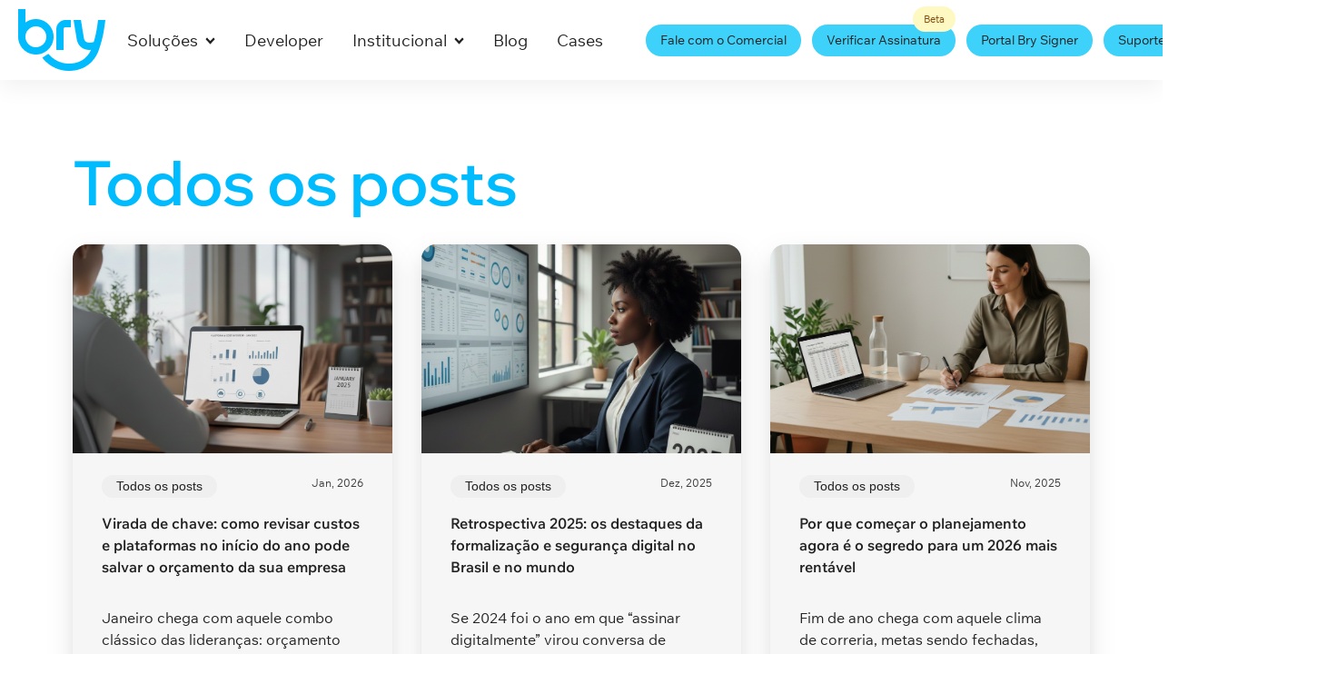

--- FILE ---
content_type: text/html; charset=UTF-8
request_url: https://www.bry.com.br/blog/categoria/todos-os-posts/?page=3
body_size: 23050
content:
<!DOCTYPE html>
<html lang="pt-BR" >
<head>
<meta charset="UTF-8">
<meta name="viewport" content="width=device-width, initial-scale=1.0">
<!-- WP_HEAD() START -->
<meta name='robots' content='index, follow, max-image-preview:large, max-snippet:-1, max-video-preview:-1' />
    <style id="custom-blocks-css-variables">
        :root {
            --incuca-primary-color: #009ee3;
            --incuca-font-family: "Wix Madefor Text", sans-serif;
        }

        /* Apply font to all incuca blocks */
        .custom-blocks-wrapper,
        .custom-blocks-wrapper * {
            font-family: var(--incuca-font-family) !important;
        }

        /* Also apply to block editor preview */
        .block-editor-block-preview__container .custom-blocks-wrapper,
        .block-editor-block-preview__container .custom-blocks-wrapper * {
            font-family: var(--incuca-font-family) !important;
        }
    </style>

<!-- Google Tag Manager for WordPress by gtm4wp.com -->
<script data-cfasync="false" data-pagespeed-no-defer>
	var gtm4wp_datalayer_name = "dataLayer";
	var dataLayer = dataLayer || [];
</script>
<!-- End Google Tag Manager for WordPress by gtm4wp.com -->
	<!-- This site is optimized with the Yoast SEO plugin v26.8 - https://yoast.com/product/yoast-seo-wordpress/ -->
	<title>Arquivo de Todos os posts - Bry</title>
	<meta name="description" content="Arquivo de Todos os posts - Bry" />
	<link rel="canonical" href="https://www.bry.com.br/blog/categoria/todos-os-posts/" />
	<link rel="next" href="https://www.bry.com.br/blog/categoria/todos-os-posts/page/2/" />
	<meta property="og:locale" content="pt_BR" />
	<meta property="og:type" content="article" />
	<meta property="og:title" content="Arquivo de Todos os posts - Bry" />
	<meta property="og:description" content="Arquivo de Todos os posts - Bry" />
	<meta property="og:url" content="https://www.bry.com.br/blog/categoria/todos-os-posts/" />
	<meta property="og:site_name" content="Bry" />
	<meta property="og:image" content="https://www.bry.com.br/wp-content/uploads/2024/04/bry-logo-azul-pq.webp" />
	<meta property="og:image:width" content="96" />
	<meta property="og:image:height" content="68" />
	<meta property="og:image:type" content="image/webp" />
	<meta name="twitter:card" content="summary_large_image" />
	<script type="application/ld+json" class="yoast-schema-graph">{"@context":"https://schema.org","@graph":[{"@type":"CollectionPage","@id":"https://www.bry.com.br/blog/categoria/todos-os-posts/","url":"https://www.bry.com.br/blog/categoria/todos-os-posts/","name":"Arquivo de Todos os posts - Bry","isPartOf":{"@id":"https://www.bry.com.br/#website"},"primaryImageOfPage":{"@id":"https://www.bry.com.br/blog/categoria/todos-os-posts/#primaryimage"},"image":{"@id":"https://www.bry.com.br/blog/categoria/todos-os-posts/#primaryimage"},"thumbnailUrl":"https://www.bry.com.br/wp-content/uploads/2026/01/Captura-de-Tela-2026-01-06-as-12.17.19.png","description":"Arquivo de Todos os posts - Bry","breadcrumb":{"@id":"https://www.bry.com.br/blog/categoria/todos-os-posts/#breadcrumb"},"inLanguage":"pt-BR"},{"@type":"ImageObject","inLanguage":"pt-BR","@id":"https://www.bry.com.br/blog/categoria/todos-os-posts/#primaryimage","url":"https://www.bry.com.br/wp-content/uploads/2026/01/Captura-de-Tela-2026-01-06-as-12.17.19.png","contentUrl":"https://www.bry.com.br/wp-content/uploads/2026/01/Captura-de-Tela-2026-01-06-as-12.17.19.png","width":572,"height":466},{"@type":"BreadcrumbList","@id":"https://www.bry.com.br/blog/categoria/todos-os-posts/#breadcrumb","itemListElement":[{"@type":"ListItem","position":1,"name":"Início","item":"https://www.bry.com.br/"},{"@type":"ListItem","position":2,"name":"Todos os posts"}]},{"@type":"WebSite","@id":"https://www.bry.com.br/#website","url":"https://www.bry.com.br/","name":"Bry Tecnologia","description":"A Bry oferece tecnologias de assinatura, biometria, carimbo do tempo e certificação digital para facilitar as transações digitais dos seus clientes.","publisher":{"@id":"https://www.bry.com.br/#organization"},"alternateName":"Bry","potentialAction":[{"@type":"SearchAction","target":{"@type":"EntryPoint","urlTemplate":"https://www.bry.com.br/?s={search_term_string}"},"query-input":{"@type":"PropertyValueSpecification","valueRequired":true,"valueName":"search_term_string"}}],"inLanguage":"pt-BR"},{"@type":"Organization","@id":"https://www.bry.com.br/#organization","name":"Bry Tecnologia","url":"https://www.bry.com.br/","logo":{"@type":"ImageObject","inLanguage":"pt-BR","@id":"https://www.bry.com.br/#/schema/logo/image/","url":"https://www.bry.com.br/wp-content/uploads/2024/04/bry-logo-azul-pq.webp","contentUrl":"https://www.bry.com.br/wp-content/uploads/2024/04/bry-logo-azul-pq.webp","width":96,"height":68,"caption":"Bry Tecnologia"},"image":{"@id":"https://www.bry.com.br/#/schema/logo/image/"},"sameAs":["https://www.facebook.com/brytecnologia","https://www.instagram.com/brytecnologia/","https://www.linkedin.com/company/brytecnologia/?originalSubdomain=br","https://www.youtube.com/brytecnologia"]}]}</script>
	<!-- / Yoast SEO plugin. -->


<link rel="alternate" type="application/rss+xml" title="Feed para Bry &raquo;" href="https://www.bry.com.br/feed/" />
<link rel="alternate" type="application/rss+xml" title="Feed de comentários para Bry &raquo;" href="https://www.bry.com.br/comments/feed/" />
<link rel="alternate" type="application/rss+xml" title="Feed de categoria para Bry &raquo; Todos os posts" href="https://www.bry.com.br/blog/categoria/todos-os-posts/feed/" />
<link id="ma-customfonts" href="//www.bry.com.br/wp-content/uploads/fonts/ma-customfonts.css?ver=511d62ab" rel="stylesheet" type="text/css"/><style id='wp-img-auto-sizes-contain-inline-css'>
img:is([sizes=auto i],[sizes^="auto," i]){contain-intrinsic-size:3000px 1500px}
/*# sourceURL=wp-img-auto-sizes-contain-inline-css */
</style>
<style id='wp-block-library-inline-css'>
:root{--wp-block-synced-color:#7a00df;--wp-block-synced-color--rgb:122,0,223;--wp-bound-block-color:var(--wp-block-synced-color);--wp-editor-canvas-background:#ddd;--wp-admin-theme-color:#007cba;--wp-admin-theme-color--rgb:0,124,186;--wp-admin-theme-color-darker-10:#006ba1;--wp-admin-theme-color-darker-10--rgb:0,107,160.5;--wp-admin-theme-color-darker-20:#005a87;--wp-admin-theme-color-darker-20--rgb:0,90,135;--wp-admin-border-width-focus:2px}@media (min-resolution:192dpi){:root{--wp-admin-border-width-focus:1.5px}}.wp-element-button{cursor:pointer}:root .has-very-light-gray-background-color{background-color:#eee}:root .has-very-dark-gray-background-color{background-color:#313131}:root .has-very-light-gray-color{color:#eee}:root .has-very-dark-gray-color{color:#313131}:root .has-vivid-green-cyan-to-vivid-cyan-blue-gradient-background{background:linear-gradient(135deg,#00d084,#0693e3)}:root .has-purple-crush-gradient-background{background:linear-gradient(135deg,#34e2e4,#4721fb 50%,#ab1dfe)}:root .has-hazy-dawn-gradient-background{background:linear-gradient(135deg,#faaca8,#dad0ec)}:root .has-subdued-olive-gradient-background{background:linear-gradient(135deg,#fafae1,#67a671)}:root .has-atomic-cream-gradient-background{background:linear-gradient(135deg,#fdd79a,#004a59)}:root .has-nightshade-gradient-background{background:linear-gradient(135deg,#330968,#31cdcf)}:root .has-midnight-gradient-background{background:linear-gradient(135deg,#020381,#2874fc)}:root{--wp--preset--font-size--normal:16px;--wp--preset--font-size--huge:42px}.has-regular-font-size{font-size:1em}.has-larger-font-size{font-size:2.625em}.has-normal-font-size{font-size:var(--wp--preset--font-size--normal)}.has-huge-font-size{font-size:var(--wp--preset--font-size--huge)}.has-text-align-center{text-align:center}.has-text-align-left{text-align:left}.has-text-align-right{text-align:right}.has-fit-text{white-space:nowrap!important}#end-resizable-editor-section{display:none}.aligncenter{clear:both}.items-justified-left{justify-content:flex-start}.items-justified-center{justify-content:center}.items-justified-right{justify-content:flex-end}.items-justified-space-between{justify-content:space-between}.screen-reader-text{border:0;clip-path:inset(50%);height:1px;margin:-1px;overflow:hidden;padding:0;position:absolute;width:1px;word-wrap:normal!important}.screen-reader-text:focus{background-color:#ddd;clip-path:none;color:#444;display:block;font-size:1em;height:auto;left:5px;line-height:normal;padding:15px 23px 14px;text-decoration:none;top:5px;width:auto;z-index:100000}html :where(.has-border-color){border-style:solid}html :where([style*=border-top-color]){border-top-style:solid}html :where([style*=border-right-color]){border-right-style:solid}html :where([style*=border-bottom-color]){border-bottom-style:solid}html :where([style*=border-left-color]){border-left-style:solid}html :where([style*=border-width]){border-style:solid}html :where([style*=border-top-width]){border-top-style:solid}html :where([style*=border-right-width]){border-right-style:solid}html :where([style*=border-bottom-width]){border-bottom-style:solid}html :where([style*=border-left-width]){border-left-style:solid}html :where(img[class*=wp-image-]){height:auto;max-width:100%}:where(figure){margin:0 0 1em}html :where(.is-position-sticky){--wp-admin--admin-bar--position-offset:var(--wp-admin--admin-bar--height,0px)}@media screen and (max-width:600px){html :where(.is-position-sticky){--wp-admin--admin-bar--position-offset:0px}}
/*# sourceURL=/wp-includes/css/dist/block-library/common.min.css */
</style>
<style id='classic-theme-styles-inline-css'>
/*! This file is auto-generated */
.wp-block-button__link{color:#fff;background-color:#32373c;border-radius:9999px;box-shadow:none;text-decoration:none;padding:calc(.667em + 2px) calc(1.333em + 2px);font-size:1.125em}.wp-block-file__button{background:#32373c;color:#fff;text-decoration:none}
/*# sourceURL=/wp-includes/css/classic-themes.min.css */
</style>
<style id='global-styles-inline-css'>
:root{--wp--preset--aspect-ratio--square: 1;--wp--preset--aspect-ratio--4-3: 4/3;--wp--preset--aspect-ratio--3-4: 3/4;--wp--preset--aspect-ratio--3-2: 3/2;--wp--preset--aspect-ratio--2-3: 2/3;--wp--preset--aspect-ratio--16-9: 16/9;--wp--preset--aspect-ratio--9-16: 9/16;--wp--preset--color--black: #000000;--wp--preset--color--cyan-bluish-gray: #abb8c3;--wp--preset--color--white: #ffffff;--wp--preset--color--pale-pink: #f78da7;--wp--preset--color--vivid-red: #cf2e2e;--wp--preset--color--luminous-vivid-orange: #ff6900;--wp--preset--color--luminous-vivid-amber: #fcb900;--wp--preset--color--light-green-cyan: #7bdcb5;--wp--preset--color--vivid-green-cyan: #00d084;--wp--preset--color--pale-cyan-blue: #8ed1fc;--wp--preset--color--vivid-cyan-blue: #0693e3;--wp--preset--color--vivid-purple: #9b51e0;--wp--preset--color--base: #f9f9f9;--wp--preset--color--base-2: #ffffff;--wp--preset--color--contrast: #111111;--wp--preset--color--contrast-2: #636363;--wp--preset--color--contrast-3: #A4A4A4;--wp--preset--color--accent: #cfcabe;--wp--preset--color--accent-2: #c2a990;--wp--preset--color--accent-3: #d8613c;--wp--preset--color--accent-4: #b1c5a4;--wp--preset--color--accent-5: #b5bdbc;--wp--preset--gradient--vivid-cyan-blue-to-vivid-purple: linear-gradient(135deg,rgb(6,147,227) 0%,rgb(155,81,224) 100%);--wp--preset--gradient--light-green-cyan-to-vivid-green-cyan: linear-gradient(135deg,rgb(122,220,180) 0%,rgb(0,208,130) 100%);--wp--preset--gradient--luminous-vivid-amber-to-luminous-vivid-orange: linear-gradient(135deg,rgb(252,185,0) 0%,rgb(255,105,0) 100%);--wp--preset--gradient--luminous-vivid-orange-to-vivid-red: linear-gradient(135deg,rgb(255,105,0) 0%,rgb(207,46,46) 100%);--wp--preset--gradient--very-light-gray-to-cyan-bluish-gray: linear-gradient(135deg,rgb(238,238,238) 0%,rgb(169,184,195) 100%);--wp--preset--gradient--cool-to-warm-spectrum: linear-gradient(135deg,rgb(74,234,220) 0%,rgb(151,120,209) 20%,rgb(207,42,186) 40%,rgb(238,44,130) 60%,rgb(251,105,98) 80%,rgb(254,248,76) 100%);--wp--preset--gradient--blush-light-purple: linear-gradient(135deg,rgb(255,206,236) 0%,rgb(152,150,240) 100%);--wp--preset--gradient--blush-bordeaux: linear-gradient(135deg,rgb(254,205,165) 0%,rgb(254,45,45) 50%,rgb(107,0,62) 100%);--wp--preset--gradient--luminous-dusk: linear-gradient(135deg,rgb(255,203,112) 0%,rgb(199,81,192) 50%,rgb(65,88,208) 100%);--wp--preset--gradient--pale-ocean: linear-gradient(135deg,rgb(255,245,203) 0%,rgb(182,227,212) 50%,rgb(51,167,181) 100%);--wp--preset--gradient--electric-grass: linear-gradient(135deg,rgb(202,248,128) 0%,rgb(113,206,126) 100%);--wp--preset--gradient--midnight: linear-gradient(135deg,rgb(2,3,129) 0%,rgb(40,116,252) 100%);--wp--preset--gradient--gradient-1: linear-gradient(to bottom, #cfcabe 0%, #F9F9F9 100%);--wp--preset--gradient--gradient-2: linear-gradient(to bottom, #C2A990 0%, #F9F9F9 100%);--wp--preset--gradient--gradient-3: linear-gradient(to bottom, #D8613C 0%, #F9F9F9 100%);--wp--preset--gradient--gradient-4: linear-gradient(to bottom, #B1C5A4 0%, #F9F9F9 100%);--wp--preset--gradient--gradient-5: linear-gradient(to bottom, #B5BDBC 0%, #F9F9F9 100%);--wp--preset--gradient--gradient-6: linear-gradient(to bottom, #A4A4A4 0%, #F9F9F9 100%);--wp--preset--gradient--gradient-7: linear-gradient(to bottom, #cfcabe 50%, #F9F9F9 50%);--wp--preset--gradient--gradient-8: linear-gradient(to bottom, #C2A990 50%, #F9F9F9 50%);--wp--preset--gradient--gradient-9: linear-gradient(to bottom, #D8613C 50%, #F9F9F9 50%);--wp--preset--gradient--gradient-10: linear-gradient(to bottom, #B1C5A4 50%, #F9F9F9 50%);--wp--preset--gradient--gradient-11: linear-gradient(to bottom, #B5BDBC 50%, #F9F9F9 50%);--wp--preset--gradient--gradient-12: linear-gradient(to bottom, #A4A4A4 50%, #F9F9F9 50%);--wp--preset--font-size--small: 0.9rem;--wp--preset--font-size--medium: 1.05rem;--wp--preset--font-size--large: clamp(1.39rem, 1.39rem + ((1vw - 0.2rem) * 0.767), 1.85rem);--wp--preset--font-size--x-large: clamp(1.85rem, 1.85rem + ((1vw - 0.2rem) * 1.083), 2.5rem);--wp--preset--font-size--xx-large: clamp(2.5rem, 2.5rem + ((1vw - 0.2rem) * 1.283), 3.27rem);--wp--preset--font-family--wix-madefor-display: "Wix Madefor Display";--wp--preset--font-family--wix-madefor-text: "Wix Madefor Text";--wp--preset--spacing--20: min(1.5rem, 2vw);--wp--preset--spacing--30: min(2.5rem, 3vw);--wp--preset--spacing--40: min(4rem, 5vw);--wp--preset--spacing--50: min(6.5rem, 8vw);--wp--preset--spacing--60: min(10.5rem, 13vw);--wp--preset--spacing--70: 3.38rem;--wp--preset--spacing--80: 5.06rem;--wp--preset--spacing--10: 1rem;--wp--preset--shadow--natural: 6px 6px 9px rgba(0, 0, 0, 0.2);--wp--preset--shadow--deep: 12px 12px 50px rgba(0, 0, 0, 0.4);--wp--preset--shadow--sharp: 6px 6px 0px rgba(0, 0, 0, 0.2);--wp--preset--shadow--outlined: 6px 6px 0px -3px rgb(255, 255, 255), 6px 6px rgb(0, 0, 0);--wp--preset--shadow--crisp: 6px 6px 0px rgb(0, 0, 0);}:root :where(.is-layout-flow) > :first-child{margin-block-start: 0;}:root :where(.is-layout-flow) > :last-child{margin-block-end: 0;}:root :where(.is-layout-flow) > *{margin-block-start: 1.2rem;margin-block-end: 0;}:root :where(.is-layout-constrained) > :first-child{margin-block-start: 0;}:root :where(.is-layout-constrained) > :last-child{margin-block-end: 0;}:root :where(.is-layout-constrained) > *{margin-block-start: 1.2rem;margin-block-end: 0;}:root :where(.is-layout-flex){gap: 1.2rem;}:root :where(.is-layout-grid){gap: 1.2rem;}body .is-layout-flex{display: flex;}.is-layout-flex{flex-wrap: wrap;align-items: center;}.is-layout-flex > :is(*, div){margin: 0;}body .is-layout-grid{display: grid;}.is-layout-grid > :is(*, div){margin: 0;}.has-black-color{color: var(--wp--preset--color--black) !important;}.has-cyan-bluish-gray-color{color: var(--wp--preset--color--cyan-bluish-gray) !important;}.has-white-color{color: var(--wp--preset--color--white) !important;}.has-pale-pink-color{color: var(--wp--preset--color--pale-pink) !important;}.has-vivid-red-color{color: var(--wp--preset--color--vivid-red) !important;}.has-luminous-vivid-orange-color{color: var(--wp--preset--color--luminous-vivid-orange) !important;}.has-luminous-vivid-amber-color{color: var(--wp--preset--color--luminous-vivid-amber) !important;}.has-light-green-cyan-color{color: var(--wp--preset--color--light-green-cyan) !important;}.has-vivid-green-cyan-color{color: var(--wp--preset--color--vivid-green-cyan) !important;}.has-pale-cyan-blue-color{color: var(--wp--preset--color--pale-cyan-blue) !important;}.has-vivid-cyan-blue-color{color: var(--wp--preset--color--vivid-cyan-blue) !important;}.has-vivid-purple-color{color: var(--wp--preset--color--vivid-purple) !important;}.has-black-background-color{background-color: var(--wp--preset--color--black) !important;}.has-cyan-bluish-gray-background-color{background-color: var(--wp--preset--color--cyan-bluish-gray) !important;}.has-white-background-color{background-color: var(--wp--preset--color--white) !important;}.has-pale-pink-background-color{background-color: var(--wp--preset--color--pale-pink) !important;}.has-vivid-red-background-color{background-color: var(--wp--preset--color--vivid-red) !important;}.has-luminous-vivid-orange-background-color{background-color: var(--wp--preset--color--luminous-vivid-orange) !important;}.has-luminous-vivid-amber-background-color{background-color: var(--wp--preset--color--luminous-vivid-amber) !important;}.has-light-green-cyan-background-color{background-color: var(--wp--preset--color--light-green-cyan) !important;}.has-vivid-green-cyan-background-color{background-color: var(--wp--preset--color--vivid-green-cyan) !important;}.has-pale-cyan-blue-background-color{background-color: var(--wp--preset--color--pale-cyan-blue) !important;}.has-vivid-cyan-blue-background-color{background-color: var(--wp--preset--color--vivid-cyan-blue) !important;}.has-vivid-purple-background-color{background-color: var(--wp--preset--color--vivid-purple) !important;}.has-black-border-color{border-color: var(--wp--preset--color--black) !important;}.has-cyan-bluish-gray-border-color{border-color: var(--wp--preset--color--cyan-bluish-gray) !important;}.has-white-border-color{border-color: var(--wp--preset--color--white) !important;}.has-pale-pink-border-color{border-color: var(--wp--preset--color--pale-pink) !important;}.has-vivid-red-border-color{border-color: var(--wp--preset--color--vivid-red) !important;}.has-luminous-vivid-orange-border-color{border-color: var(--wp--preset--color--luminous-vivid-orange) !important;}.has-luminous-vivid-amber-border-color{border-color: var(--wp--preset--color--luminous-vivid-amber) !important;}.has-light-green-cyan-border-color{border-color: var(--wp--preset--color--light-green-cyan) !important;}.has-vivid-green-cyan-border-color{border-color: var(--wp--preset--color--vivid-green-cyan) !important;}.has-pale-cyan-blue-border-color{border-color: var(--wp--preset--color--pale-cyan-blue) !important;}.has-vivid-cyan-blue-border-color{border-color: var(--wp--preset--color--vivid-cyan-blue) !important;}.has-vivid-purple-border-color{border-color: var(--wp--preset--color--vivid-purple) !important;}.has-vivid-cyan-blue-to-vivid-purple-gradient-background{background: var(--wp--preset--gradient--vivid-cyan-blue-to-vivid-purple) !important;}.has-light-green-cyan-to-vivid-green-cyan-gradient-background{background: var(--wp--preset--gradient--light-green-cyan-to-vivid-green-cyan) !important;}.has-luminous-vivid-amber-to-luminous-vivid-orange-gradient-background{background: var(--wp--preset--gradient--luminous-vivid-amber-to-luminous-vivid-orange) !important;}.has-luminous-vivid-orange-to-vivid-red-gradient-background{background: var(--wp--preset--gradient--luminous-vivid-orange-to-vivid-red) !important;}.has-very-light-gray-to-cyan-bluish-gray-gradient-background{background: var(--wp--preset--gradient--very-light-gray-to-cyan-bluish-gray) !important;}.has-cool-to-warm-spectrum-gradient-background{background: var(--wp--preset--gradient--cool-to-warm-spectrum) !important;}.has-blush-light-purple-gradient-background{background: var(--wp--preset--gradient--blush-light-purple) !important;}.has-blush-bordeaux-gradient-background{background: var(--wp--preset--gradient--blush-bordeaux) !important;}.has-luminous-dusk-gradient-background{background: var(--wp--preset--gradient--luminous-dusk) !important;}.has-pale-ocean-gradient-background{background: var(--wp--preset--gradient--pale-ocean) !important;}.has-electric-grass-gradient-background{background: var(--wp--preset--gradient--electric-grass) !important;}.has-midnight-gradient-background{background: var(--wp--preset--gradient--midnight) !important;}.has-small-font-size{font-size: var(--wp--preset--font-size--small) !important;}.has-medium-font-size{font-size: var(--wp--preset--font-size--medium) !important;}.has-large-font-size{font-size: var(--wp--preset--font-size--large) !important;}.has-x-large-font-size{font-size: var(--wp--preset--font-size--x-large) !important;}
#_header-2-24 {
	height: 88px;
	min-height: 88px;
}
@media (max-width: 1151px) {
    #_header-2-24 {
        height: 56px;
				min-height: 56px;
    }
}:where(.wp-site-blocks *:focus){outline-width:2px;outline-style:solid}
/*# sourceURL=global-styles-inline-css */
</style>
<link rel='stylesheet' id='oxygen-css' href='https://www.bry.com.br/wp-content/plugins/oxygen/component-framework/oxygen.css?ver=4.9.1' media='all' />
<script src="https://www.bry.com.br/wp-includes/js/jquery/jquery.min.js?ver=3.7.1" id="jquery-core-js"></script>
<link rel="https://api.w.org/" href="https://www.bry.com.br/wp-json/" /><link rel="alternate" title="JSON" type="application/json" href="https://www.bry.com.br/wp-json/wp/v2/categories/12" /><link rel="EditURI" type="application/rsd+xml" title="RSD" href="https://www.bry.com.br/xmlrpc.php?rsd" />

<!-- Google Tag Manager for WordPress by gtm4wp.com -->
<!-- GTM Container placement set to automatic -->
<script data-cfasync="false" data-pagespeed-no-defer>
	var dataLayer_content = {"pagePostType":"post","pagePostType2":"category-post","pageCategory":["todos-os-posts"]};
	dataLayer.push( dataLayer_content );
</script>
<script data-cfasync="false" data-pagespeed-no-defer>
(function(w,d,s,l,i){w[l]=w[l]||[];w[l].push({'gtm.start':
new Date().getTime(),event:'gtm.js'});var f=d.getElementsByTagName(s)[0],
j=d.createElement(s),dl=l!='dataLayer'?'&l='+l:'';j.async=true;j.src=
'//www.googletagmanager.com/gtm.js?id='+i+dl;f.parentNode.insertBefore(j,f);
})(window,document,'script','dataLayer','GTM-PTZMNBJ');
</script>
<!-- End Google Tag Manager for WordPress by gtm4wp.com -->
<link rel="preload" as="image" href="https://www.bry.com.br/wp-content/uploads/2024/04/bry-logo-azul-pq.webp" fetchpriority="high" type="image/webp">

<link rel='stylesheet' id='oxygen-cache-24-css' href='//www.bry.com.br/wp-content/uploads/oxygen/css/24.css?cache=1762461780&#038;ver=3cc1a340fe714def4d259249ab46c148' media='all' />
<link rel='stylesheet' id='oxygen-cache-80-css' href='//www.bry.com.br/wp-content/uploads/oxygen/css/80.css?cache=1762461778&#038;ver=3cc1a340fe714def4d259249ab46c148' media='all' />
<link rel='stylesheet' id='oxygen-universal-styles-css' href='//www.bry.com.br/wp-content/uploads/oxygen/css/universal.css?cache=1769014158&#038;ver=3cc1a340fe714def4d259249ab46c148' media='all' />
<!-- END OF WP_HEAD() -->
</head>
<body class="archive category category-todos-os-posts category-12 wp-embed-responsive paged-3 category-paged-3 wp-theme-oxygen-is-not-a-theme  sp-easy-accordion-enabled oxygen-body" >


<!-- GTM Container placement set to automatic -->
<!-- Google Tag Manager (noscript) -->
				<noscript><iframe src="https://www.googletagmanager.com/ns.html?id=GTM-PTZMNBJ" height="0" width="0" style="display:none;visibility:hidden" aria-hidden="true"></iframe></noscript>
<!-- End Google Tag Manager (noscript) -->


	
<!-- GTM Container placement set to automatic -->
<!-- Google Tag Manager (noscript) -->					<header id="_header-2-24" class="oxy-header-wrapper oxy-sticky-header oxy-overlay-header oxy-header"  height="88px"><div id="_header_row-3-24" class="oxy-header-row"  height="88px"><div class="oxy-header-container"><div id="_header_left-4-24" class="oxy-header-left" ><a id="link-40-24" class="ct-link" href="/"   ><img  id="image-10-24" alt="bry-logo-azul-pq" src="https://www.bry.com.br/wp-content/uploads/2024/04/bry-logo-azul-pq.webp" class="ct-image" srcset="" sizes="(max-width: 96px) 100vw, 96px"  width="96" height="68"/></a>
		<div id="menu-desktop" class="oxy-pro-menu " ><div class="oxy-pro-menu-mobile-open-icon " data-off-canvas-alignment=""><svg id="menu-desktop-open-icon"><use xlink:href="#FontAwesomeicon-ellipsis-v"></use></svg>Menu</div>

                
        <div class="oxy-pro-menu-container  oxy-pro-menu-dropdown-links-visible-on-mobile oxy-pro-menu-dropdown-links-toggle oxy-pro-menu-show-dropdown" data-aos-duration="400" 

             data-oxy-pro-menu-dropdown-animation=""
             data-oxy-pro-menu-dropdown-animation-duration="0.4"
             data-entire-parent-toggles-dropdown="true"

             
                          data-oxy-pro-menu-dropdown-animation-duration="0.4"
             
                          data-oxy-pro-menu-dropdown-links-on-mobile="toggle">
             
            <div class="menu-header-desktop-container"><ul id="menu-header-desktop" class="oxy-pro-menu-list"><li id="menu-item-27" class="menu-item-solucoes menu-item menu-item-type-custom menu-item-object-custom menu-item-has-children menu-item-27"><a>Soluções</a>
<ul class="sub-menu">
	<li id="menu-item-57" class="menu-item menu-item-type-custom menu-item-object-custom menu-item-57"><a href="/signer/">Bry Signer</a></li>
	<li id="menu-item-69" class="menu-item menu-item-type-custom menu-item-object-custom menu-item-69"><a href="/id/">Bry iD</a></li>
	<li id="menu-item-70" class="menu-item menu-item-type-custom menu-item-object-custom menu-item-70"><a href="/carimbo-do-tempo/">Bry Carimbo do Tempo</a></li>
	<li id="menu-item-71" class="menu-item menu-item-type-custom menu-item-object-custom menu-item-71"><a href="/cert/">Bry Cert</a></li>
</ul>
</li>
<li id="menu-item-28" class="menu-item menu-item-type-custom menu-item-object-custom menu-item-28"><a target="_blank" href="https://api-assinatura.bry.com.br/">Developer</a></li>
<li id="menu-item-29" class="menu-item-institucional menu-item menu-item-type-custom menu-item-object-custom menu-item-has-children menu-item-29"><a>Institucional</a>
<ul class="sub-menu">
	<li id="menu-item-757" class="menu-item menu-item-type-custom menu-item-object-custom menu-item-757"><a href="/sobrenos/">Sobre Nós</a></li>
	<li id="menu-item-756" class="menu-item menu-item-type-custom menu-item-object-custom menu-item-756"><a target="_blank" href="https://www.bry.com.br/carreiras/">Carreiras</a></li>
	<li id="menu-item-124842" class="menu-item menu-item-type-custom menu-item-object-custom menu-item-124842"><a href="https://www.bry.com.br/bry-na-midia/">Bry na Mídia</a></li>
</ul>
</li>
<li id="menu-item-30" class="menu-item menu-item-type-custom menu-item-object-custom menu-item-30"><a href="/blog/">Blog</a></li>
<li id="menu-item-31" class="menu-item menu-item-type-custom menu-item-object-custom menu-item-31"><a href="/cases/">Cases</a></li>
</ul></div>
            <div class="oxy-pro-menu-mobile-close-icon"><svg id="svg-menu-desktop"><use xlink:href="#FontAwesomeicon-close"></use></svg>close</div>

        </div>

        </div>

		<script type="text/javascript">
			jQuery('#menu-desktop .oxy-pro-menu-show-dropdown .menu-item-has-children > a', 'body').each(function(){
                jQuery(this).append('<div class="oxy-pro-menu-dropdown-icon-click-area"><svg class="oxy-pro-menu-dropdown-icon"><use xlink:href="#FontAwesomeicon-chevron-down"></use></svg></div>');
            });
            jQuery('#menu-desktop .oxy-pro-menu-show-dropdown .menu-item:not(.menu-item-has-children) > a', 'body').each(function(){
                jQuery(this).append('<div class="oxy-pro-menu-dropdown-icon-click-area"></div>');
            });			</script></div><div id="_header_center-5-24" class="oxy-header-center" ></div><div id="_header_right-6-24" class="oxy-header-right" >
		<div id="pro-menu-mobile" class="oxy-pro-menu " ><div class="oxy-pro-menu-mobile-open-icon " data-off-canvas-alignment=""><svg id="pro-menu-mobile-open-icon"><use xlink:href="#FontAwesomeicon-bars"></use></svg></div>

                
        <div class="oxy-pro-menu-container  oxy-pro-menu-dropdown-links-visible-on-mobile oxy-pro-menu-dropdown-links-toggle oxy-pro-menu-show-dropdown" data-aos-duration="400" 

             data-oxy-pro-menu-dropdown-animation=""
             data-oxy-pro-menu-dropdown-animation-duration="0.4"
             data-entire-parent-toggles-dropdown="false"

             
                          data-oxy-pro-menu-dropdown-animation-duration="0.4"
             
                          data-oxy-pro-menu-dropdown-links-on-mobile="toggle">
             
            <div class="menu-header-desktop-completo-container"><ul id="menu-header-desktop-completo" class="oxy-pro-menu-list"><li id="menu-item-32" class="menu-item menu-item-type-custom menu-item-object-custom menu-item-has-children menu-item-32"><a>Soluções</a>
<ul class="sub-menu">
	<li id="menu-item-58" class="menu-item menu-item-type-custom menu-item-object-custom menu-item-58"><a href="/signer/">Bry Signer</a></li>
	<li id="menu-item-66" class="menu-item menu-item-type-custom menu-item-object-custom menu-item-66"><a href="/id/">Bry iD</a></li>
	<li id="menu-item-67" class="menu-item menu-item-type-custom menu-item-object-custom menu-item-67"><a href="/carimbo-do-tempo/">Bry Carimbo do Tempo</a></li>
	<li id="menu-item-68" class="menu-item menu-item-type-custom menu-item-object-custom menu-item-68"><a href="/cert/">Bry Cert</a></li>
</ul>
</li>
<li id="menu-item-33" class="menu-item menu-item-type-custom menu-item-object-custom menu-item-33"><a target="_blank" href="https://api-assinatura.bry.com.br/">Developer</a></li>
<li id="menu-item-34" class="menu-item menu-item-type-custom menu-item-object-custom menu-item-has-children menu-item-34"><a>Institucional</a>
<ul class="sub-menu">
	<li id="menu-item-751" class="menu-item menu-item-type-custom menu-item-object-custom menu-item-751"><a href="/sobrenos/">Sobre Nós</a></li>
	<li id="menu-item-752" class="menu-item menu-item-type-custom menu-item-object-custom menu-item-752"><a target="_blank" href="https://www.bry.com.br/carreiras/">Carreiras</a></li>
	<li id="menu-item-124841" class="menu-item menu-item-type-custom menu-item-object-custom menu-item-124841"><a href="https://www.bry.com.br/bry-na-midia/">Bry na Mídia</a></li>
</ul>
</li>
<li id="menu-item-35" class="menu-item menu-item-type-custom menu-item-object-custom menu-item-35"><a href="/blog/">Blog</a></li>
<li id="menu-item-36" class="menu-item menu-item-type-custom menu-item-object-custom menu-item-36"><a href="/cases/">Cases</a></li>
<li id="menu-item-37" class="menu-item menu-item-type-custom menu-item-object-custom menu-item-37"><a href="/contato/">Fale com o Comercial</a></li>
<li id="menu-item-145189" class="menu-item menu-item-type-custom menu-item-object-custom menu-item-145189"><a href="https://verifica.bry.com.br/">Verificar Assinatura</a></li>
<li id="menu-item-99748" class="menu-item menu-item-type-custom menu-item-object-custom menu-item-99748"><a href="https://www.bry.com.br/portal-bry-signer/">Portal Bry Signer</a></li>
<li id="menu-item-144486" class="menu-item menu-item-type-custom menu-item-object-custom menu-item-144486"><a href="https://atendimento.bry.com.br/kb/pt-br/article/475427/suporte-ao-cliente">Suporte</a></li>
<li id="menu-item-38" class="menu-item-area menu-item menu-item-type-custom menu-item-object-custom menu-item-has-children menu-item-38"><a>Área do cliente</a>
<ul class="sub-menu">
	<li id="menu-item-39" class="menu-item menu-item-type-custom menu-item-object-custom menu-item-39"><a target="_blank" href="https://atendimento.bry.com.br/kb">Base de conhecimento</a></li>
	<li id="menu-item-40" class="menu-item menu-item-type-custom menu-item-object-custom menu-item-40"><a target="_blank" href="https://atendimento.bry.com.br/kb/pt-br/article/475427/suporte-ao-cliente">Central de ajuda</a></li>
	<li id="menu-item-893" class="menu-item menu-item-type-custom menu-item-object-custom menu-item-893"><a target="_blank" href="https://status.bry.com.br/">Status dos serviços</a></li>
</ul>
</li>
</ul></div>
            <div class="oxy-pro-menu-mobile-close-icon"><svg id="svg-pro-menu-mobile"><use xlink:href="#FontAwesomeicon-close"></use></svg></div>

        </div>

        </div>

		<script type="text/javascript">
			jQuery('#pro-menu-mobile .oxy-pro-menu-show-dropdown .menu-item-has-children > a', 'body').each(function(){
                jQuery(this).append('<div class="oxy-pro-menu-dropdown-icon-click-area"><svg class="oxy-pro-menu-dropdown-icon"><use xlink:href="#FontAwesomeicon-chevron-down"></use></svg></div>');
            });
            jQuery('#pro-menu-mobile .oxy-pro-menu-show-dropdown .menu-item:not(.menu-item-has-children) > a', 'body').each(function(){
                jQuery(this).append('<div class="oxy-pro-menu-dropdown-icon-click-area"></div>');
            });			</script><nav id="menu-mobile" class="oxy-nav-menu oxy-nav-menu-dropdowns oxy-nav-menu-dropdown-arrow oxy-nav-menu-responsive-dropdowns" ><div class='oxy-menu-toggle'><div class='oxy-nav-menu-hamburger-wrap'><div class='oxy-nav-menu-hamburger'><div class='oxy-nav-menu-hamburger-line'></div><div class='oxy-nav-menu-hamburger-line'></div><div class='oxy-nav-menu-hamburger-line'></div></div></div></div><div class="menu-header-desktop-completo-container"><ul id="menu-header-desktop-completo-1" class="oxy-nav-menu-list"><li class="menu-item menu-item-type-custom menu-item-object-custom menu-item-has-children menu-item-32"><a>Soluções</a>
<ul class="sub-menu">
	<li class="menu-item menu-item-type-custom menu-item-object-custom menu-item-58"><a href="/signer/">Bry Signer</a></li>
	<li class="menu-item menu-item-type-custom menu-item-object-custom menu-item-66"><a href="/id/">Bry iD</a></li>
	<li class="menu-item menu-item-type-custom menu-item-object-custom menu-item-67"><a href="/carimbo-do-tempo/">Bry Carimbo do Tempo</a></li>
	<li class="menu-item menu-item-type-custom menu-item-object-custom menu-item-68"><a href="/cert/">Bry Cert</a></li>
</ul>
</li>
<li class="menu-item menu-item-type-custom menu-item-object-custom menu-item-33"><a target="_blank" href="https://api-assinatura.bry.com.br/">Developer</a></li>
<li class="menu-item menu-item-type-custom menu-item-object-custom menu-item-has-children menu-item-34"><a>Institucional</a>
<ul class="sub-menu">
	<li class="menu-item menu-item-type-custom menu-item-object-custom menu-item-751"><a href="/sobrenos/">Sobre Nós</a></li>
	<li class="menu-item menu-item-type-custom menu-item-object-custom menu-item-752"><a target="_blank" href="https://www.bry.com.br/carreiras/">Carreiras</a></li>
	<li class="menu-item menu-item-type-custom menu-item-object-custom menu-item-124841"><a href="https://www.bry.com.br/bry-na-midia/">Bry na Mídia</a></li>
</ul>
</li>
<li class="menu-item menu-item-type-custom menu-item-object-custom menu-item-35"><a href="/blog/">Blog</a></li>
<li class="menu-item menu-item-type-custom menu-item-object-custom menu-item-36"><a href="/cases/">Cases</a></li>
<li class="menu-item menu-item-type-custom menu-item-object-custom menu-item-37"><a href="/contato/">Fale com o Comercial</a></li>
<li class="menu-item menu-item-type-custom menu-item-object-custom menu-item-145189"><a href="https://verifica.bry.com.br/">Verificar Assinatura</a></li>
<li class="menu-item menu-item-type-custom menu-item-object-custom menu-item-99748"><a href="https://www.bry.com.br/portal-bry-signer/">Portal Bry Signer</a></li>
<li class="menu-item menu-item-type-custom menu-item-object-custom menu-item-144486"><a href="https://atendimento.bry.com.br/kb/pt-br/article/475427/suporte-ao-cliente">Suporte</a></li>
<li class="menu-item-area menu-item menu-item-type-custom menu-item-object-custom menu-item-has-children menu-item-38"><a>Área do cliente</a>
<ul class="sub-menu">
	<li class="menu-item menu-item-type-custom menu-item-object-custom menu-item-39"><a target="_blank" href="https://atendimento.bry.com.br/kb">Base de conhecimento</a></li>
	<li class="menu-item menu-item-type-custom menu-item-object-custom menu-item-40"><a target="_blank" href="https://atendimento.bry.com.br/kb/pt-br/article/475427/suporte-ao-cliente">Central de ajuda</a></li>
	<li class="menu-item menu-item-type-custom menu-item-object-custom menu-item-893"><a target="_blank" href="https://status.bry.com.br/">Status dos serviços</a></li>
</ul>
</li>
</ul></div></nav></div></div></div></header>
				<script type="text/javascript">
			jQuery(document).ready(function() {
				var selector = "#_header-2-24",
					scrollval = parseInt("300");
				if (!scrollval || scrollval < 1) {
											jQuery("body").css("margin-top", jQuery(selector).outerHeight());
						jQuery(selector).addClass("oxy-sticky-header-active");
									}
				else {
					var scrollTopOld = 0;
					jQuery(window).scroll(function() {
						if (!jQuery('body').hasClass('oxy-nav-menu-prevent-overflow')) {
							if (jQuery(this).scrollTop() > scrollval 
																) {
								if (
																		!jQuery(selector).hasClass("oxy-sticky-header-active")) {
									if (jQuery(selector).css('position')!='absolute') {
										jQuery("body").css("margin-top", jQuery(selector).outerHeight());
									}
									jQuery(selector)
										.addClass("oxy-sticky-header-active")
																	}
							}
							else {
								jQuery(selector)
									.removeClass("oxy-sticky-header-fade-in")
									.removeClass("oxy-sticky-header-active");
								if (jQuery(selector).css('position')!='absolute') {
									jQuery("body").css("margin-top", "");
								}
							}
							scrollTopOld = jQuery(this).scrollTop();
						}
					})
				}
			});
		</script><section id="section-2-80" class=" ct-section"  width="100%"><div class="ct-section-inner-wrap"><div id="code_block-6-80" class="ct-code-block" ><h1 class="archive-title">Todos os posts</h1></div>        
                <div id="_posts_grid-3-80" class='oxy-easy-posts oxy-posts-grid'  width="100%">
                                    <div class='oxy-posts'>
                         <div class="swiper-slide card-post">
      <div style="overflow: hidden;">
      <img
        class="card-post-image"
        src="https://www.bry.com.br/wp-content/uploads/2026/01/Captura-de-Tela-2026-01-06-as-12.17.19.png"
        alt="Foto do case Virada de chave: como revisar custos e plataformas no início do ano pode salvar o orçamento da sua empresa"
      />
        </div>
      <div class="card-post-info">
        <div class="card-post-meta">
          <button class="card-post-tag">Todos os posts</button>
          <span class="p5">Jan, 2026</span>
        </div>
        <p class="card-post-title">Virada de chave: como revisar custos e plataformas no início do ano pode salvar o orçamento da sua empresa</p>

        <span class="card-post-text"><p>Janeiro chega com aquele combo clássico das lideranças: orçamento novo, metas ousadas e a pressão silenciosa (ou não) para “reduzir custos”. O problema é que, em muitas empresas, o custo vira sinônimo de corte. E o corte mal feito não economiza, ele apenas desloca o problema para outro lugar da operação. Revisar o stack de [&hellip;]</p>
</span>
        <a class="card-post-link" href="https://www.bry.com.br/blog/revisar-custos-e-plataformas/">Leia mais ></a>
      </div>
    </div>     <div class="swiper-slide card-post">
      <div style="overflow: hidden;">
      <img
        class="card-post-image"
        src="https://www.bry.com.br/wp-content/uploads/2025/12/Captura-de-Tela-2025-12-17-as-16.38.28.png"
        alt="Foto do case Retrospectiva 2025: os destaques da formalização e segurança digital no Brasil e no mundo"
      />
        </div>
      <div class="card-post-info">
        <div class="card-post-meta">
          <button class="card-post-tag">Todos os posts</button>
          <span class="p5">Dez, 2025</span>
        </div>
        <p class="card-post-title">Retrospectiva 2025: os destaques da formalização e segurança digital no Brasil e no mundo</p>

        <span class="card-post-text"><p>Se 2024 foi o ano em que “assinar digitalmente” virou conversa de diretoria, 2025 foi o ano em que virou infraestrutura. A formalização digital saiu do lugar de “projeto do TI” e passou a ser pilar de negócio, de compliance e de continuidade operacional. E tem um motivo simples para isso: a combinação explosiva de [&hellip;]</p>
</span>
        <a class="card-post-link" href="https://www.bry.com.br/blog/formalizacao-digital/">Leia mais ></a>
      </div>
    </div>     <div class="swiper-slide card-post">
      <div style="overflow: hidden;">
      <img
        class="card-post-image"
        src="https://www.bry.com.br/wp-content/uploads/2025/11/Captura-de-tela-2025-11-05-112551.png"
        alt="Foto do case Por que começar o planejamento agora é o segredo para um 2026 mais rentável"
      />
        </div>
      <div class="card-post-info">
        <div class="card-post-meta">
          <button class="card-post-tag">Todos os posts</button>
          <span class="p5">Nov, 2025</span>
        </div>
        <p class="card-post-title">Por que começar o planejamento agora é o segredo para um 2026 mais rentável</p>

        <span class="card-post-text"><p>Fim de ano chega com aquele clima de correria, metas sendo fechadas, relatórios e a sensação de que tudo está acontecendo ao mesmo tempo. Mas existe um movimento que separa empresas que apenas “terminam o ano” das que começam o próximo na frente: a antecipação. Inclusive, se você quiser um guia completo e prático para [&hellip;]</p>
</span>
        <a class="card-post-link" href="https://www.bry.com.br/blog/planejamento-20/">Leia mais ></a>
      </div>
    </div>     <div class="swiper-slide card-post">
      <div style="overflow: hidden;">
      <img
        class="card-post-image"
        src="https://www.bry.com.br/wp-content/uploads/2018/06/assinatura-digital-e-validade-juridica.jpg"
        alt="Foto do case Assinatura Digital e Validade Jurídica: Saiba Como Funciona"
      />
        </div>
      <div class="card-post-info">
        <div class="card-post-meta">
          <button class="card-post-tag">Todos os posts</button>
          <span class="p5">Jun, 2024</span>
        </div>
        <p class="card-post-title">Assinatura Digital e Validade Jurídica: Saiba Como Funciona</p>

        <span class="card-post-text"><p>Introdução Ao entendermos a relação entre assinatura digital e validade jurídica, sabe-se que ela está associada ao uso de certificados digitais emitidos por autoridades certificadoras, que garantem a autenticidade da assinatura e a integridade do documento assinado. Este tema está cada vez mais presente na rotina de empresas e profissionais.&nbsp;Uma assinatura digital é uma forma [&hellip;]</p>
</span>
        <a class="card-post-link" href="https://www.bry.com.br/blog/assinatura-digital-validade-juridica/">Leia mais ></a>
      </div>
    </div>     <div class="swiper-slide card-post">
      <div style="overflow: hidden;">
      <img
        class="card-post-image"
        src="https://www.bry.com.br/wp-content/uploads/2024/05/assinatura-digital-icp-brasil.jpg"
        alt="Foto do case Assinatura Digital ICP-Brasil: o que é e como fazer"
      />
        </div>
      <div class="card-post-info">
        <div class="card-post-meta">
          <button class="card-post-tag">Todos os posts</button>
          <span class="p5">Jun, 2024</span>
        </div>
        <p class="card-post-title">Assinatura Digital ICP-Brasil: o que é e como fazer</p>

        <span class="card-post-text"><p>A assinatura digital ICP-Brasil (Infraestrutura de Chaves Públicas Brasileira) é uma ferramenta de autenticação de documentos eletrônicos com validade jurídica equivalente à das assinaturas manuscritas.&nbsp; Esse dispositivo proporciona segurança nas transações eletrônicas e nas comunicações digitais, assegurando a integridade e a autenticidade das informações. Quando você utiliza as assinaturas digitais certificadas pela ICP-Brasil, está confiando [&hellip;]</p>
</span>
        <a class="card-post-link" href="https://www.bry.com.br/blog/assinatura-digital-icp-brasil/">Leia mais ></a>
      </div>
    </div>     <div class="swiper-slide card-post">
      <div style="overflow: hidden;">
      <img
        class="card-post-image"
        src="https://www.bry.com.br/wp-content/uploads/2024/04/UX-no-setor-financeiro-5-exemplos-de-sucesso.webp"
        alt="Foto do case UX no setor financeiro: conheça 5 empresas que inovaram e se saíram muito bem"
      />
        </div>
      <div class="card-post-info">
        <div class="card-post-meta">
          <button class="card-post-tag">Todos os posts</button>
          <span class="p5">Set, 2023</span>
        </div>
        <p class="card-post-title">UX no setor financeiro: conheça 5 empresas que inovaram e se saíram muito bem</p>

        <span class="card-post-text"><p>Imagine a seguinte situação: você é uma cliente de um grande varejo de moda e, certo dia, decide visitar a loja para dar um “upgrade” no seu guarda-roupas. Logo na entrada é surpreendida por uma atendente sorridente e disposta a te convencer a fazer o cartão da loja. Mesmo desconfiada, já que conhece a fama [&hellip;]</p>
</span>
        <a class="card-post-link" href="https://www.bry.com.br/blog/ux-no-setor-financeiro-exemplos-de-sucesso/">Leia mais ></a>
      </div>
    </div>     <div class="swiper-slide card-post">
      <div style="overflow: hidden;">
      <img
        class="card-post-image"
        src="https://www.bry.com.br/wp-content/uploads/2024/04/UX-para-fintechs-blogpost-1-1-jpg.webp"
        alt="Foto do case A experiência do usuário nos serviços financeiros"
      />
        </div>
      <div class="card-post-info">
        <div class="card-post-meta">
          <button class="card-post-tag">Todos os posts</button>
          <span class="p5">Jun, 2023</span>
        </div>
        <p class="card-post-title">A experiência do usuário nos serviços financeiros</p>

        <span class="card-post-text"><p>Os serviços financeiros digitais têm ganhado espaço no mercado em tempo recorde. Diante desse contexto, o comportamento do consumidor, o tempo para a tomada de decisão e os critérios que interferem na adesão ao produto também se transformam. A estratégia para competir com a crescente oferta de soluções e a facilidade para migrar entre serviços [&hellip;]</p>
</span>
        <a class="card-post-link" href="https://www.bry.com.br/blog/experiencia-do-usuario-nos-servicos-financeiros/">Leia mais ></a>
      </div>
    </div>     <div class="swiper-slide card-post">
      <div style="overflow: hidden;">
      <img
        class="card-post-image"
        src="https://www.bry.com.br/wp-content/uploads/2024/04/contratos-digitais.jpg"
        alt="Foto do case Como bancos e fintechs podem aumentar a segurança dos seus contratos digitais"
      />
        </div>
      <div class="card-post-info">
        <div class="card-post-meta">
          <button class="card-post-tag">Todos os posts</button>
          <span class="p5">Jun, 2023</span>
        </div>
        <p class="card-post-title">Como bancos e fintechs podem aumentar a segurança dos seus contratos digitais</p>

        <span class="card-post-text"><p>Cada vez mais a segurança é um fator decisivo para as fintechs, sobretudo porque, em se tratando de conquistar novas fatias de mercado, elas ainda precisam superar a desconfiança de muitos consumidores, necessidade que se aplica também nos contratos digitais.  De acordo com um estudo realizado pelo Google e reportado em matéria da revista Exame,  [&hellip;]</p>
</span>
        <a class="card-post-link" href="https://www.bry.com.br/blog/seguranca-contratos-digitais-financeiras/">Leia mais ></a>
      </div>
    </div>     <div class="swiper-slide card-post">
      <div style="overflow: hidden;">
      <img
        class="card-post-image"
        src="https://www.bry.com.br/wp-content/uploads/2024/04/211fraudes-de-identidade-jpg.webp"
        alt="Foto do case Como evitar fraudes de identidade nas instituições financeiras"
      />
        </div>
      <div class="card-post-info">
        <div class="card-post-meta">
          <button class="card-post-tag">Todos os posts</button>
          <span class="p5">Fev, 2023</span>
        </div>
        <p class="card-post-title">Como evitar fraudes de identidade nas instituições financeiras</p>

        <span class="card-post-text"><p>De acordo com levantamento do Consumer Pulse, uma em cada quatro pessoas sofreu tentativa de fraude no Brasil, somente no segundo trimestre de 2022. Além disso, o estudo da empresa Sumsub identificou que 80% das fraudes de identidade acontecem na etapa de verificação. O pior é que não para por aí! As fintechs são as [&hellip;]</p>
</span>
        <a class="card-post-link" href="https://www.bry.com.br/blog/como-evitar-fraudes-de-identidade-nas-instituicoes-financeiras/">Leia mais ></a>
      </div>
    </div>                </div>
                                <div class='oxy-easy-posts-pages'>
                    <span aria-current="page" class="page-numbers current">1</span>
<a class="page-numbers" href="https://www.bry.com.br/blog/categoria/todos-os-posts/page/2/?page=3">2</a>
<a class="page-numbers" href="https://www.bry.com.br/blog/categoria/todos-os-posts/page/3/?page=3">3</a>
<span class="page-numbers dots">&hellip;</span>
<a class="page-numbers" href="https://www.bry.com.br/blog/categoria/todos-os-posts/page/14/?page=3">14</a>
<a class="next page-numbers" href="https://www.bry.com.br/blog/categoria/todos-os-posts/page/2/?page=3">Próximo &raquo;</a>                </div>
                                            </div>
                </div></section><section id="section-18-24" class=" ct-section"  width="100%"><div class="ct-section-inner-wrap"><div id="div_block-19-24" class="ct-div-block footer-div" ><img  id="image-20-24" alt="bry-logo-branca-pq" src="https://www.bry.com.br/wp-content/uploads/2024/04/bry-logo-branca-pq.webp" class="ct-image" srcset="" sizes="(max-width: 128px) 100vw, 128px"  width="128" height="91"/></div><div id="div_block-38-24" class="ct-div-block "  width="50%"><div id="div_block-21-24" class="ct-div-block footer-div"  width="50%"><nav id="menu-footer" class="oxy-nav-menu oxy-nav-menu-dropdowns oxy-nav-menu-dropdown-arrow oxy-nav-menu-vertical" ><div class='oxy-menu-toggle'><div class='oxy-nav-menu-hamburger-wrap'><div class='oxy-nav-menu-hamburger'><div class='oxy-nav-menu-hamburger-line'></div><div class='oxy-nav-menu-hamburger-line'></div><div class='oxy-nav-menu-hamburger-line'></div></div></div></div><div class="menu-footer-container"><ul id="menu-footer" class="oxy-nav-menu-list"><li id="menu-item-45" class="menu-item menu-item-type-custom menu-item-object-custom menu-item-45"><a href="/termos-de-uso/">Termos de uso</a></li>
<li id="menu-item-46" class="menu-item menu-item-type-custom menu-item-object-custom menu-item-46"><a href="/avisos-de-privacidade/">Avisos de privacidade</a></li>
<li id="menu-item-969" class="menu-item menu-item-type-custom menu-item-object-custom menu-item-969"><a href="/suporte/repositorio-de-certificados-digitais/">Repositório</a></li>
<li id="menu-item-111450" class="menu-item menu-item-type-custom menu-item-object-custom menu-item-111450"><a href="https://app.brysigner.com.br/">Assinaturas Bry Signer</a></li>
<li id="menu-item-111451" class="menu-item menu-item-type-custom menu-item-object-custom menu-item-111451"><a href="https://cloud.bry.com.br/">Bry Cloud</a></li>
</ul></div></nav></div><div id="div_block-25-24" class="ct-div-block footer-div"  width="50%"><div id="text_block-29-24" class="ct-text-block" >Bry Tecnologia S.A<br>04.441.528/0001-57<br><br>Rua Lauro Linhares, 2010, torre B<br>8º andar, Trindade - 88036-002<br>Florianópolis-SC<br></div></div></div><div id="div_block-27-24" class="ct-div-block footer-div" ><div id="_social_icons-30-24" class="oxy-social-icons" ><a href='https://www.facebook.com/brytecnologia' target='_blank' class='oxy-social-icons-facebook'><svg><title>Visit our Facebook</title><use xlink:href='#oxy-social-icons-icon-facebook-blank'></use></svg></a><a href='https://www.instagram.com/brytecnologia/' target='_blank' class='oxy-social-icons-instagram'><svg><title>Visit our Instagram</title><use xlink:href='#oxy-social-icons-icon-instagram-blank'></use></svg></a><a href='https://www.linkedin.com/company/brytecnologia/?originalSubdomain=br' target='_blank' class='oxy-social-icons-linkedin'><svg><title>Visit our LinkedIn</title><use xlink:href='#oxy-social-icons-icon-linkedin-blank'></use></svg></a><a href='https://www.youtube.com/brytecnologia' target='_blank' class='oxy-social-icons-youtube'><svg><title>Visit our YouTube channel</title><use xlink:href='#oxy-social-icons-icon-youtube-blank'></use></svg></a></div><div id="text_block-37-24" class="ct-text-block" >Confiar para transformar</div><a id="link-91-24" class="ct-link" href="https://certificaeco.com.br/" target="_blank"  ><img  id="image-92-24" alt="Certifica&amp;Co" src="https://www.bry.com.br/wp-content/uploads/2025/07/logos-CertificaCo-03-novo.png" class="ct-image" srcset="https://www.bry.com.br/wp-content/uploads/2025/07/logos-CertificaCo-03-novo.png 800w, https://www.bry.com.br/wp-content/uploads/2025/07/logos-CertificaCo-03-novo-278x300.png 278w, https://www.bry.com.br/wp-content/uploads/2025/07/logos-CertificaCo-03-novo-768x829.png 768w" sizes="(max-width: 800px) 100vw, 800px"  width="800" height="864"/></a></div><img loading="lazy" id="image-41-24" alt="" src="https://www.bry.com.br/wp-content/uploads/2024/05/bry-footer-anim-0-6633c9cf07d8f-scaled.webp" class="ct-image" srcset="https://www.bry.com.br/wp-content/uploads/2024/05/bry-footer-anim-0-6633c9cf07d8f-scaled.webp 2560w, https://www.bry.com.br/wp-content/uploads/2024/05/bry-footer-anim-0-6633c9cf07d8f-300x30.webp 300w, https://www.bry.com.br/wp-content/uploads/2024/05/bry-footer-anim-0-6633c9cf07d8f-1024x101.webp 1024w, https://www.bry.com.br/wp-content/uploads/2024/05/bry-footer-anim-0-6633c9cf07d8f-768x76.webp 768w, https://www.bry.com.br/wp-content/uploads/2024/05/bry-footer-anim-0-6633c9cf07d8f-1536x151.webp 1536w, https://www.bry.com.br/wp-content/uploads/2024/05/bry-footer-anim-0-6633c9cf07d8f-2048x202.webp 2048w" sizes="(max-width: 2560px) 100vw, 2560px"  width="2560" height="252"/><img loading="lazy" id="footer-animation-01" alt="" src="https://www.bry.com.br/wp-content/uploads/2024/05/bry-footer-anim-1-6633c9cdcff6d-scaled.webp" class="ct-image footer-animation animation-active" srcset="https://www.bry.com.br/wp-content/uploads/2024/05/bry-footer-anim-1-6633c9cdcff6d-scaled.webp 2560w, https://www.bry.com.br/wp-content/uploads/2024/05/bry-footer-anim-1-6633c9cdcff6d-300x30.webp 300w, https://www.bry.com.br/wp-content/uploads/2024/05/bry-footer-anim-1-6633c9cdcff6d-1024x101.webp 1024w, https://www.bry.com.br/wp-content/uploads/2024/05/bry-footer-anim-1-6633c9cdcff6d-768x76.webp 768w, https://www.bry.com.br/wp-content/uploads/2024/05/bry-footer-anim-1-6633c9cdcff6d-1536x151.webp 1536w, https://www.bry.com.br/wp-content/uploads/2024/05/bry-footer-anim-1-6633c9cdcff6d-2048x202.webp 2048w" sizes="(max-width: 2560px) 100vw, 2560px"  width="2560" height="252"/><img loading="lazy" id="footer-animation-02" alt="" src="https://www.bry.com.br/wp-content/uploads/2024/05/bry-footer-anim-2-6633c9ce8e3f1-scaled.webp" class="ct-image footer-animation" srcset="https://www.bry.com.br/wp-content/uploads/2024/05/bry-footer-anim-2-6633c9ce8e3f1-scaled.webp 2560w, https://www.bry.com.br/wp-content/uploads/2024/05/bry-footer-anim-2-6633c9ce8e3f1-300x30.webp 300w, https://www.bry.com.br/wp-content/uploads/2024/05/bry-footer-anim-2-6633c9ce8e3f1-1024x101.webp 1024w, https://www.bry.com.br/wp-content/uploads/2024/05/bry-footer-anim-2-6633c9ce8e3f1-768x76.webp 768w, https://www.bry.com.br/wp-content/uploads/2024/05/bry-footer-anim-2-6633c9ce8e3f1-1536x151.webp 1536w, https://www.bry.com.br/wp-content/uploads/2024/05/bry-footer-anim-2-6633c9ce8e3f1-2048x202.webp 2048w" sizes="(max-width: 2560px) 100vw, 2560px"  width="2560" height="252"/><img loading="lazy" id="footer-animation-03" alt="" src="https://www.bry.com.br/wp-content/uploads/2024/05/bry-footer-anim-3-6633c9cf42a84-scaled.webp" class="ct-image footer-animation" srcset="https://www.bry.com.br/wp-content/uploads/2024/05/bry-footer-anim-3-6633c9cf42a84-scaled.webp 2560w, https://www.bry.com.br/wp-content/uploads/2024/05/bry-footer-anim-3-6633c9cf42a84-300x30.webp 300w, https://www.bry.com.br/wp-content/uploads/2024/05/bry-footer-anim-3-6633c9cf42a84-1024x101.webp 1024w, https://www.bry.com.br/wp-content/uploads/2024/05/bry-footer-anim-3-6633c9cf42a84-768x76.webp 768w, https://www.bry.com.br/wp-content/uploads/2024/05/bry-footer-anim-3-6633c9cf42a84-1536x152.webp 1536w, https://www.bry.com.br/wp-content/uploads/2024/05/bry-footer-anim-3-6633c9cf42a84-2048x202.webp 2048w" sizes="(max-width: 2560px) 100vw, 2560px"  width="2560" height="253"/><img loading="lazy" id="footer-animation-04" alt="" src="https://www.bry.com.br/wp-content/uploads/2024/05/bry-footer-anim-4-6633c9cfdbb1c-scaled.webp" class="ct-image footer-animation" srcset="https://www.bry.com.br/wp-content/uploads/2024/05/bry-footer-anim-4-6633c9cfdbb1c-scaled.webp 2560w, https://www.bry.com.br/wp-content/uploads/2024/05/bry-footer-anim-4-6633c9cfdbb1c-300x30.webp 300w, https://www.bry.com.br/wp-content/uploads/2024/05/bry-footer-anim-4-6633c9cfdbb1c-1024x101.webp 1024w, https://www.bry.com.br/wp-content/uploads/2024/05/bry-footer-anim-4-6633c9cfdbb1c-768x76.webp 768w, https://www.bry.com.br/wp-content/uploads/2024/05/bry-footer-anim-4-6633c9cfdbb1c-1536x151.webp 1536w, https://www.bry.com.br/wp-content/uploads/2024/05/bry-footer-anim-4-6633c9cfdbb1c-2048x202.webp 2048w" sizes="(max-width: 2560px) 100vw, 2560px"  width="2560" height="252"/><img loading="lazy" id="footer-animation-05" alt="" src="https://www.bry.com.br/wp-content/uploads/2024/05/bry-footer-anim-5-6633c9d07f6ce-scaled.webp" class="ct-image footer-animation" srcset="https://www.bry.com.br/wp-content/uploads/2024/05/bry-footer-anim-5-6633c9d07f6ce-scaled.webp 2560w, https://www.bry.com.br/wp-content/uploads/2024/05/bry-footer-anim-5-6633c9d07f6ce-300x30.webp 300w, https://www.bry.com.br/wp-content/uploads/2024/05/bry-footer-anim-5-6633c9d07f6ce-1024x101.webp 1024w, https://www.bry.com.br/wp-content/uploads/2024/05/bry-footer-anim-5-6633c9d07f6ce-768x76.webp 768w, https://www.bry.com.br/wp-content/uploads/2024/05/bry-footer-anim-5-6633c9d07f6ce-1536x151.webp 1536w, https://www.bry.com.br/wp-content/uploads/2024/05/bry-footer-anim-5-6633c9d07f6ce-2048x202.webp 2048w" sizes="(max-width: 2560px) 100vw, 2560px"  width="2560" height="252"/><img loading="lazy" id="footer-animation-06" alt="" src="https://www.bry.com.br/wp-content/uploads/2024/05/bry-footer-anim-6-6633c9d087a89-scaled.webp" class="ct-image footer-animation" srcset="https://www.bry.com.br/wp-content/uploads/2024/05/bry-footer-anim-6-6633c9d087a89-scaled.webp 2560w, https://www.bry.com.br/wp-content/uploads/2024/05/bry-footer-anim-6-6633c9d087a89-300x30.webp 300w, https://www.bry.com.br/wp-content/uploads/2024/05/bry-footer-anim-6-6633c9d087a89-1024x101.webp 1024w, https://www.bry.com.br/wp-content/uploads/2024/05/bry-footer-anim-6-6633c9d087a89-768x76.webp 768w, https://www.bry.com.br/wp-content/uploads/2024/05/bry-footer-anim-6-6633c9d087a89-1536x151.webp 1536w, https://www.bry.com.br/wp-content/uploads/2024/05/bry-footer-anim-6-6633c9d087a89-2048x202.webp 2048w" sizes="(max-width: 2560px) 100vw, 2560px"  width="2560" height="252"/><img loading="lazy" id="footer-animation-07" alt="" src="https://www.bry.com.br/wp-content/uploads/2024/05/bry-footer-anim-7-6633c9d13eab4-scaled.webp" class="ct-image footer-animation" srcset="https://www.bry.com.br/wp-content/uploads/2024/05/bry-footer-anim-7-6633c9d13eab4-scaled.webp 2560w, https://www.bry.com.br/wp-content/uploads/2024/05/bry-footer-anim-7-6633c9d13eab4-300x30.webp 300w, https://www.bry.com.br/wp-content/uploads/2024/05/bry-footer-anim-7-6633c9d13eab4-1024x101.webp 1024w, https://www.bry.com.br/wp-content/uploads/2024/05/bry-footer-anim-7-6633c9d13eab4-768x76.webp 768w, https://www.bry.com.br/wp-content/uploads/2024/05/bry-footer-anim-7-6633c9d13eab4-1536x152.webp 1536w, https://www.bry.com.br/wp-content/uploads/2024/05/bry-footer-anim-7-6633c9d13eab4-2048x202.webp 2048w" sizes="(max-width: 2560px) 100vw, 2560px"  width="2560" height="253"/><img loading="lazy" id="footer-animation-08" alt="" src="https://www.bry.com.br/wp-content/uploads/2024/05/bry-footer-anim-8-6633c9d145e04-scaled.webp" class="ct-image footer-animation" srcset="https://www.bry.com.br/wp-content/uploads/2024/05/bry-footer-anim-8-6633c9d145e04-scaled.webp 2560w, https://www.bry.com.br/wp-content/uploads/2024/05/bry-footer-anim-8-6633c9d145e04-300x30.webp 300w, https://www.bry.com.br/wp-content/uploads/2024/05/bry-footer-anim-8-6633c9d145e04-1024x101.webp 1024w, https://www.bry.com.br/wp-content/uploads/2024/05/bry-footer-anim-8-6633c9d145e04-768x76.webp 768w, https://www.bry.com.br/wp-content/uploads/2024/05/bry-footer-anim-8-6633c9d145e04-1536x151.webp 1536w, https://www.bry.com.br/wp-content/uploads/2024/05/bry-footer-anim-8-6633c9d145e04-2048x202.webp 2048w" sizes="(max-width: 2560px) 100vw, 2560px"  width="2560" height="252"/><img loading="lazy" id="footer-animation-09" alt="" src="https://www.bry.com.br/wp-content/uploads/2024/05/bry-footer-anim-9-6633c9d1f078f-scaled.webp" class="ct-image footer-animation" srcset="https://www.bry.com.br/wp-content/uploads/2024/05/bry-footer-anim-9-6633c9d1f078f-scaled.webp 2560w, https://www.bry.com.br/wp-content/uploads/2024/05/bry-footer-anim-9-6633c9d1f078f-300x30.webp 300w, https://www.bry.com.br/wp-content/uploads/2024/05/bry-footer-anim-9-6633c9d1f078f-1024x101.webp 1024w, https://www.bry.com.br/wp-content/uploads/2024/05/bry-footer-anim-9-6633c9d1f078f-768x76.webp 768w, https://www.bry.com.br/wp-content/uploads/2024/05/bry-footer-anim-9-6633c9d1f078f-1536x151.webp 1536w, https://www.bry.com.br/wp-content/uploads/2024/05/bry-footer-anim-9-6633c9d1f078f-2048x202.webp 2048w" sizes="(max-width: 2560px) 100vw, 2560px"  width="2560" height="252"/><div id="code_block-39-24" class="ct-code-block" >  <script defer>
  function alternarImagens() {
    // Obter todas as imagens footer-animation
    var imagens = document.querySelectorAll('.footer-animation');
    
    // Loop através de todas as imagens
    for (var i = 0; i < imagens.length; i++) {
      // Se a imagem atual estiver visível, oculta ela e mostra a próxima imagem
      if (imagens[i].classList.contains('animation-active')) {
        imagens[i].classList.remove('animation-active');
        var nextIndex = (i + 1) % imagens.length; // Próximo índice (circular)
        imagens[nextIndex].classList.add('animation-active');
        break; // Sai do loop depois de encontrar a imagem visível
      }
    }
  }
  
  // Chamar a função alternarImagens a cada segundo
  setInterval(alternarImagens, 1500);
  </script></div></div></section>	<!-- WP_FOOTER -->
<script type="speculationrules">
{"prefetch":[{"source":"document","where":{"and":[{"href_matches":"/*"},{"not":{"href_matches":["/wp-*.php","/wp-admin/*","/wp-content/uploads/*","/wp-content/*","/wp-content/plugins/*","/wp-content/themes/twentytwentyfour/*","/wp-content/themes/oxygen-is-not-a-theme/*","/*\\?(.+)"]}},{"not":{"selector_matches":"a[rel~=\"nofollow\"]"}},{"not":{"selector_matches":".no-prefetch, .no-prefetch a"}}]},"eagerness":"conservative"}]}
</script>
<script>jQuery(document).on('click','a[href*="#"]',function(t){if(jQuery(t.target).closest('.wc-tabs').length>0){return}if(jQuery(this).is('[href="#"]')||jQuery(this).is('[href="#0"]')||jQuery(this).is('[href*="replytocom"]')){return};if(location.pathname.replace(/^\//,"")==this.pathname.replace(/^\//,"")&&location.hostname==this.hostname){var e=jQuery(this.hash);(e=e.length?e:jQuery("[name="+this.hash.slice(1)+"]")).length&&(t.preventDefault(),jQuery("html, body").animate({scrollTop:e.offset().top-100},500))}});</script><style>.ct-FontAwesomeicon-close{width:0.78571428571429em}</style>
<style>.ct-FontAwesomeicon-bars{width:0.85714285714286em}</style>
<style>.ct-FontAwesomeicon-ellipsis-v{width:0.21428571428571em}</style>
<?xml version="1.0"?><svg xmlns="http://www.w3.org/2000/svg" xmlns:xlink="http://www.w3.org/1999/xlink" aria-hidden="true" style="position: absolute; width: 0; height: 0; overflow: hidden;" version="1.1"><defs><symbol id="FontAwesomeicon-close" viewBox="0 0 22 28"><title>close</title><path d="M20.281 20.656c0 0.391-0.156 0.781-0.438 1.062l-2.125 2.125c-0.281 0.281-0.672 0.438-1.062 0.438s-0.781-0.156-1.062-0.438l-4.594-4.594-4.594 4.594c-0.281 0.281-0.672 0.438-1.062 0.438s-0.781-0.156-1.062-0.438l-2.125-2.125c-0.281-0.281-0.438-0.672-0.438-1.062s0.156-0.781 0.438-1.062l4.594-4.594-4.594-4.594c-0.281-0.281-0.438-0.672-0.438-1.062s0.156-0.781 0.438-1.062l2.125-2.125c0.281-0.281 0.672-0.438 1.062-0.438s0.781 0.156 1.062 0.438l4.594 4.594 4.594-4.594c0.281-0.281 0.672-0.438 1.062-0.438s0.781 0.156 1.062 0.438l2.125 2.125c0.281 0.281 0.438 0.672 0.438 1.062s-0.156 0.781-0.438 1.062l-4.594 4.594 4.594 4.594c0.281 0.281 0.438 0.672 0.438 1.062z"/></symbol><symbol id="FontAwesomeicon-chevron-down" viewBox="0 0 28 28"><title>chevron-down</title><path d="M26.297 12.625l-11.594 11.578c-0.391 0.391-1.016 0.391-1.406 0l-11.594-11.578c-0.391-0.391-0.391-1.031 0-1.422l2.594-2.578c0.391-0.391 1.016-0.391 1.406 0l8.297 8.297 8.297-8.297c0.391-0.391 1.016-0.391 1.406 0l2.594 2.578c0.391 0.391 0.391 1.031 0 1.422z"/></symbol><symbol id="FontAwesomeicon-bars" viewBox="0 0 24 28"><title>bars</title><path d="M24 21v2c0 0.547-0.453 1-1 1h-22c-0.547 0-1-0.453-1-1v-2c0-0.547 0.453-1 1-1h22c0.547 0 1 0.453 1 1zM24 13v2c0 0.547-0.453 1-1 1h-22c-0.547 0-1-0.453-1-1v-2c0-0.547 0.453-1 1-1h22c0.547 0 1 0.453 1 1zM24 5v2c0 0.547-0.453 1-1 1h-22c-0.547 0-1-0.453-1-1v-2c0-0.547 0.453-1 1-1h22c0.547 0 1 0.453 1 1z"/></symbol><symbol id="FontAwesomeicon-ellipsis-v" viewBox="0 0 6 28"><title>ellipsis-v</title><path d="M6 19.5v3c0 0.828-0.672 1.5-1.5 1.5h-3c-0.828 0-1.5-0.672-1.5-1.5v-3c0-0.828 0.672-1.5 1.5-1.5h3c0.828 0 1.5 0.672 1.5 1.5zM6 11.5v3c0 0.828-0.672 1.5-1.5 1.5h-3c-0.828 0-1.5-0.672-1.5-1.5v-3c0-0.828 0.672-1.5 1.5-1.5h3c0.828 0 1.5 0.672 1.5 1.5zM6 3.5v3c0 0.828-0.672 1.5-1.5 1.5h-3c-0.828 0-1.5-0.672-1.5-1.5v-3c0-0.828 0.672-1.5 1.5-1.5h3c0.828 0 1.5 0.672 1.5 1.5z"/></symbol></defs></svg><span id="ma-customfonts-info" data-nosnippet style="display:none">Code Snippet ma-customfonts 3.4.2</span>
<link rel="stylesheet" href="https://cdn.jsdelivr.net/npm/swiper@11/swiper-bundle.min.css"/>
<script defer>
	var script = document.createElement('script');
	script.src = 'https://cdn.jsdelivr.net/npm/swiper@11/swiper-bundle.min.js'; //source
	var callback = function (){
	 ativar();
	}
	script.onload = callback;
	document.head.appendChild(script);
	function ativar() {
		const swiperCases = new Swiper('.swiper-cases', {
			slidesPerView: 1,
			spaceBetween: 32,
			centeredSlides: true,
			initialSlide: 0,
			slidesOffsetBefore: 0,
			loop: true,
			navigation: {
				nextEl: '.swiper-button-next',
    			prevEl: '.swiper-button-prev',
			},
			breakpoints: {
				600: {
					slidesPerView: 2,
					spaceBetween: 32,
					slidesOffsetBefore: 50,
				},
				800: {
					slidesPerView: 3,
					spaceBetween: 32,
					slidesOffsetBefore: 50,
					initialSlide: 1,
				},
				1152: {
					slidesPerView: 4,
					spaceBetween: 32,
					slidesOffsetBefore: 50,
					centeredSlides: false,
				},
				1600: {
					slidesPerView: 5,
					initialSlide: 1,
				  	spaceBetween: 32,
					slidesOffsetBefore: -200,
				}
			  }
		});
		const swiperPostsGeral = new Swiper('.swiper-posts-geral', {
			slidesPerView: 1.2,
			slidesPerGroup: 1,
			spaceBetween: 24,
			centeredSlides: false,
			initialSlide: 0,
			slidesOffsetBefore: 0,
			navigation: {
				nextEl: '.swiper-button-next',
    			prevEl: '.swiper-button-prev',
			},
			breakpoints: {
				600: {
					slidesPerView: 2,
					slidesOffsetBefore: 24,
				},
				900: {
					slidesPerView: 3,
					slidesOffsetBefore: 24,
				},
				1152: {
					slidesPerView: 4,
					slidesPerGroup: 4,
					slidesOffsetBefore: 0,
				},
			  }
		});
		const swiperPostsTema = new Swiper('.swiper-posts-tema', {
			slidesPerView: 1.2,
			slidesPerGroup: 1,
			spaceBetween: 24,
			centeredSlides: false,
			initialSlide: 0,
			slidesOffsetBefore: 0,
			navigation: {
				nextEl: '.swiper-button-next',
    			prevEl: '.swiper-button-prev',
			},
			breakpoints: {
				600: {
					slidesPerView: 2,
					slidesOffsetBefore: 24,
				},
				900: {
					slidesPerView: 3,
					slidesOffsetBefore: 24,
				},
				1152: {
					slidesPerView: 4,
					slidesPerGroup: 4,
					slidesOffsetBefore: 0,
				},
			  }
		});
		const swiperPostsDestaques = new Swiper('.swiper-posts-destaques', {
			slidesPerView: 'auto',
			spaceBetween: 0,
			centeredSlides: true,
			centeredSlidesBounds: true,
			initialSlide: 0,
			  pagination: {
				el: '.swiper-pagination',
			  },
			navigation: {
				nextEl: '.swiper-button-next',
    			prevEl: '.swiper-button-prev',
			},
		});
		const swiperProdutos = new Swiper('.swiper-produtos', {
			slidesPerView: 1,
			spaceBetween: 32,
			centeredSlides: true,
			initialSlide: 1,
			slidesOffsetBefore: 0,
			navigation: {
				nextEl: '.swiper-button-next',
    			prevEl: '.swiper-button-prev',
			},
			breakpoints: {
				// when window width is >= 640px
				600: {
					slidesPerView: 2,
					spaceBetween: 32,
					slidesOffsetBefore: 250,
				},
				800: {
					slidesPerView: 3,
					spaceBetween: 32,
					slidesOffsetBefore: 200,
				},
				1152: {
					slidesPerView: 1,
					spaceBetween: 32
				},
			  }
		});
		const swiperDepoimentos = new Swiper('.swiper-depoimentos', {
			slidesPerView: 1,
		});
	}
</script>

<style>
  input[name="cf_utm_source"],
  input[name="cf_utm_medium"],
  input[name="cf_utm_campaign"],
  input[name="cf_utm_content"],
  input[name="cf_utm_term"],
  .bricks-form__field:has(> input[name="cf_utm_source"])>label,
  .bricks-form__field:has(> input[name="cf_utm_medium"])>label,
  .bricks-form__field:has(> input[name="cf_utm_campaign"])>label,
  .bricks-form__field:has(> input[name="cf_utm_content"])>label,
  .bricks-form__field:has(> input[name="cf_utm_term"])>label,
  .bricks-form__field:has(> input[name="cf_utm_source"]),
  .bricks-form__field:has(> input[name="cf_utm_medium"]),
  .bricks-form__field:has(> input[name="cf_utm_campaign"]),
  .bricks-form__field:has(> input[name="cf_utm_content"]),
  .bricks-form__field:has(> input[name="cf_utm_term"]) {
    display: none !important;
  }
</style>
<script type="text/javascript">
    (function(c,l,a,r,i,t,y){
        c[a]=c[a]||function(){(c[a].q=c[a].q||[]).push(arguments)};
        t=l.createElement(r);t.async=1;t.src="https://www.clarity.ms/tag/"+i;
        y=l.getElementsByTagName(r)[0];y.parentNode.insertBefore(t,y);
    })(window, document, "clarity", "script", "so1jjxh44d");
</script>
<script defer>
  (function () {
	
  function hidePreviousElementByName(name) {
    var elements = document.querySelectorAll(name);
    elements.forEach(function (element) {
      var previousElement = element.previousElementSibling;
      if (previousElement) {
        previousElement.style.display = 'none';
      }

      var parentElement = element.parentElement;
      if (parentElement) {
        parentElement.style.display = 'none';
      }
    });
  }

  // Chame a função para cada campo UTM
  setTimeout(function () {
    hidePreviousElementByName('input[name="cf_utm_source"]');
    hidePreviousElementByName('input[name="cf_utm_medium"]');
    hidePreviousElementByName('input[name="cf_utm_campaign"]');
    hidePreviousElementByName('input[name="cf_utm_content"]');
    hidePreviousElementByName('input[name="cf_utm_term"]');
  }, 3000);
	  
    const COOKIE_KEY = "utm_inc";

    // Lista de mecanismos de busca para tráfego orgânico
    const searchEngines = [
      "google.",
      "bing.com",
      "yahoo.com",
      "duckduckgo.com",
      "yandex.",
      "baidu.com",
      "ask.com",
      "ecosia.org",
    ];

    // Lista de domínios de IA
    const iaReferrals = [
      "chatgpt.com",
      "openai.com",
      "gemini.google.com",
      "bard.google.com",
      "claude.ai",
      "perplexity.ai",
      "copilot.microsoft.com",
      "you.com",
      "phind.com",
      "poe.com",
      "jasper.ai",
      "writesonic.com",
      "copy.ai",
      "nimble.ai",
      "iask.ai",
      "aitastic.app",
      "bnngpt.com",
      "chat-gpt.org",
      "edgepilot",
      "edgeservices",
    ];

    // Funções auxiliares para cookies
    function setCookie(name, value, hours) {
      const d = new Date();
      d.setTime(d.getTime() + hours * 60 * 60 * 1000);
      const expires = "expires=" + d.toUTCString();
      document.cookie = `${name}=${encodeURIComponent(
        value
      )};${expires};path=/;domain=.bry.com.br;Secure;SameSite=Lax`;
    }

    function getCookie(name) {
      const decodedCookie = decodeURIComponent(document.cookie);
      const cookies = decodedCookie.split(";");
      name = name + "=";
      for (let c of cookies) {
        c = c.trim();
        if (c.indexOf(name) === 0) {
          return c.substring(name.length, c.length);
        }
      }
      return null;
    }

    function deleteCookie(name) {
      document.cookie = `${name}=; expires=Thu, 01 Jan 1970 00:00:00 UTC; path=/; domain=.bry.com.br;`;
    }

    // Obtém parâmetros da URL
    function getUrlParams() {
      const params = new URLSearchParams(window.location.search);
      const utmData = {
        utm_source: params.get("utm_source"),
        utm_medium: params.get("utm_medium"),
        utm_campaign: params.get("utm_campaign"),
        utm_content: params.get("utm_content"),
        utm_term: params.get("utm_term"),
      };
      Object.keys(utmData).forEach((key) => {
        if (utmData[key] === null) {
          delete utmData[key];
        }
      });
      return utmData;
    }

    // Salva no cookie
    function saveToCookie(data) {
      const payload = {
        ...data,
        savedAt: new Date().toISOString(),
      };
      setCookie(COOKIE_KEY, JSON.stringify(payload), 24); // expira em 24h
    }

    // Obtém do cookie
    function getFromCookie() {
      const storedData = getCookie(COOKIE_KEY);
      return storedData ? JSON.parse(storedData) : null;
    }

    // Detecta a origem do tráfego
    function detectTrafficSource() {
      const referrer = document.referrer;

      if (!referrer) {
        return { utm_source: "direct", utm_medium: "none" };
      }

      if (searchEngines.some((engine) => referrer.includes(engine))) {
        return { utm_source: "search", utm_medium: "organic" };
      }

      if (iaReferrals.some((ia) => referrer.includes(ia))) {
        return { utm_source: "ia_referral", utm_medium: "referral" };
      }

      try {
        const url = new URL(referrer);
        return { utm_source: url.hostname, utm_medium: "referral" };
      } catch (e) {
        return { utm_source: "unknown", utm_medium: "unknown" };
      }
    }

    function populateForms(data) {
      const map = {
        'cf_utm_source': data['utm_source'],
        'cf_utm_campaign': data['utm_campaign'],
        'cf_utm_medium': data['utm_medium'],
        'cf_utm_term': data['utm_term'],
        'cf_utm_content': data['utm_content']
      };

      for (const field in map) {
        if (map[field]) {
          const inputs = document.querySelectorAll(`input[name="${field}"]`);
          inputs.forEach(function (input) {
            if (!input.value) {
              input.value = map[field];
              console.log(input.name, input.value);
              input.dispatchEvent(new Event('input', { bubbles: true }));
              input.dispatchEvent(new Event('change', { bubbles: true }));
            }
          });
        }
      }
    }

    // Lógica principal
    (function main() {
      let utmData = getUrlParams();
      const stored = getFromCookie();

      const isExpired = (stored) => {
        if (!stored?.savedAt) return true;
        const savedTime = new Date(stored.savedAt).getTime();
        const now = Date.now();
        return now - savedTime > 24 * 60 * 60 * 1000; // 24h
      };

      if (utmData.utm_source || !stored || isExpired(stored)) {
        if (isExpired(stored)) deleteCookie(COOKIE_KEY);
        if (!utmData.utm_source) utmData = detectTrafficSource();
        saveToCookie(utmData);
      } else {
        utmData = stored;
      }

      // Campos UTM esperados
      const UTM_FIELDS = [
        'cf_utm_source',
        'cf_utm_medium',
        'cf_utm_term',
        'cf_utm_content',
        'cf_utm_campaign'
      ];

      // Selector específico (apenas esses 5)
      const UTM_SELECTOR = UTM_FIELDS.map(n => `input[name="${n}"]`).join(',');

      // Debounce: agrupa várias inserções de uma só vez
      let scheduled = false;
      function schedulePopulateOnce() {
        if (scheduled) return;
        scheduled = true;
        setTimeout(() => {
          populateForms(utmData); // <- usa seu utmData (do cookie/localStorage)
          scheduled = false;

          // Se já preencheu (todos os que existem estão com valor), pode desligar
          if (areUtmInputsFilled()) {
            observer.disconnect();
          }
        }, 50);
      }

      function areUtmInputsFilled() {
        const inputs = document.querySelectorAll(UTM_SELECTOR);
        if (!inputs.length) return false;
        // Considera "ok" se todo input UTM presente tiver valor
        for (const input of inputs) {
          if (!input.value) return false;
        }
        return true;
      }

      // 1) Tenta preencher no carregamento (se já existem)
      populateForms(utmData);
      if (!areUtmInputsFilled()) {
        // 2) Observa apenas entradas relevantes
        const observer = new MutationObserver((mutationsList) => {
          for (const m of mutationsList) {
            for (const node of m.addedNodes) {
              if (node.nodeType !== 1) continue; // só elementos

              // Caso 1: o próprio nó é um input UTM
              if (node.tagName === 'INPUT' && UTM_FIELDS.includes(node.name)) {
                schedulePopulateOnce();
                return;
              }

              // Caso 2: o nó contém algum input UTM (ex.: popup inteiro)
              if (node.querySelector?.(UTM_SELECTOR)) {
                schedulePopulateOnce();
                return;
              }
            }
          }
        });

        observer.observe(document.body, { childList: true, subtree: true });
      }
    })();
  })();
</script>

        <script type="text/javascript">

            function oxygen_init_pro_menu() {
                jQuery('.oxy-pro-menu-container').each(function(){
                    
                    // dropdowns
                    var menu = jQuery(this),
                        animation = menu.data('oxy-pro-menu-dropdown-animation'),
                        animationDuration = menu.data('oxy-pro-menu-dropdown-animation-duration');
                    
                    jQuery('.sub-menu', menu).attr('data-aos',animation);
                    jQuery('.sub-menu', menu).attr('data-aos-duration',animationDuration*1000);

                    oxygen_offcanvas_menu_init(menu);
                    jQuery(window).resize(function(){
                        oxygen_offcanvas_menu_init(menu);
                    });

                    // let certain CSS rules know menu being initialized
                    // "10" timeout is extra just in case, "0" would be enough
                    setTimeout(function() {menu.addClass('oxy-pro-menu-init');}, 10);
                });
            }

            jQuery(document).ready(oxygen_init_pro_menu);
            document.addEventListener('oxygen-ajax-element-loaded', oxygen_init_pro_menu, false);
            
            let proMenuMouseDown = false;

            jQuery(".oxygen-body")
            .on("mousedown", '.oxy-pro-menu-show-dropdown:not(.oxy-pro-menu-open-container) .menu-item-has-children', function(e) {
                proMenuMouseDown = true;
            })

            .on("mouseup", '.oxy-pro-menu-show-dropdown:not(.oxy-pro-menu-open-container) .menu-item-has-children', function(e) {
                proMenuMouseDown = false;
            })

            .on('mouseenter focusin', '.oxy-pro-menu-show-dropdown:not(.oxy-pro-menu-open-container) .menu-item-has-children', function(e) {
                if( proMenuMouseDown ) return;
                
                var subMenu = jQuery(this).children('.sub-menu');
                subMenu.addClass('aos-animate oxy-pro-menu-dropdown-animating').removeClass('sub-menu-left');

                var duration = jQuery(this).parents('.oxy-pro-menu-container').data('oxy-pro-menu-dropdown-animation-duration');

                setTimeout(function() {subMenu.removeClass('oxy-pro-menu-dropdown-animating')}, duration*1000);

                var offset = subMenu.offset(),
                    width = subMenu.width(),
                    docWidth = jQuery(window).width();

                    if (offset.left+width > docWidth) {
                        subMenu.addClass('sub-menu-left');
                    }
            })
            
            .on('mouseleave focusout', '.oxy-pro-menu-show-dropdown .menu-item-has-children', function( e ) {
                if( jQuery(this).is(':hover') ) return;

                jQuery(this).children('.sub-menu').removeClass('aos-animate');

                var subMenu = jQuery(this).children('.sub-menu');
                //subMenu.addClass('oxy-pro-menu-dropdown-animating-out');

                var duration = jQuery(this).parents('.oxy-pro-menu-container').data('oxy-pro-menu-dropdown-animation-duration');
                setTimeout(function() {subMenu.removeClass('oxy-pro-menu-dropdown-animating-out')}, duration*1000);
            })

            // open icon click
            .on('click', '.oxy-pro-menu-mobile-open-icon', function() {    
                var menu = jQuery(this).parents('.oxy-pro-menu');
                // off canvas
                if (jQuery(this).hasClass('oxy-pro-menu-off-canvas-trigger')) {
                    oxygen_offcanvas_menu_run(menu);
                }
                // regular
                else {
                    menu.addClass('oxy-pro-menu-open');
                    jQuery(this).siblings('.oxy-pro-menu-container').addClass('oxy-pro-menu-open-container');
                    jQuery('body').addClass('oxy-nav-menu-prevent-overflow');
                    jQuery('html').addClass('oxy-nav-menu-prevent-overflow');
                    
                    oxygen_pro_menu_set_static_width(menu);
                }
                // remove animation and collapse
                jQuery('.sub-menu', menu).attr('data-aos','');
                jQuery('.oxy-pro-menu-dropdown-toggle .sub-menu', menu).slideUp(0);
            });

            function oxygen_pro_menu_set_static_width(menu) {
                var menuItemWidth = jQuery(".oxy-pro-menu-list > .menu-item", menu).width();
                jQuery(".oxy-pro-menu-open-container > div:first-child, .oxy-pro-menu-off-canvas-container > div:first-child", menu).width(menuItemWidth);
            }

            function oxygen_pro_menu_unset_static_width(menu) {
                jQuery(".oxy-pro-menu-container > div:first-child", menu).width("");
            }

            // close icon click
            jQuery('body').on('click', '.oxy-pro-menu-mobile-close-icon', function(e) {
                
                var menu = jQuery(this).parents('.oxy-pro-menu');

                menu.removeClass('oxy-pro-menu-open');
                jQuery(this).parents('.oxy-pro-menu-container').removeClass('oxy-pro-menu-open-container');
                jQuery('.oxy-nav-menu-prevent-overflow').removeClass('oxy-nav-menu-prevent-overflow');

                if (jQuery(this).parent('.oxy-pro-menu-container').hasClass('oxy-pro-menu-off-canvas-container')) {
                    oxygen_offcanvas_menu_run(menu);
                }

                oxygen_pro_menu_unset_static_width(menu);
            });

            // dropdown toggle icon click
            jQuery('body').on(
                'touchstart click', 
                '.oxy-pro-menu-dropdown-links-toggle.oxy-pro-menu-off-canvas-container .menu-item-has-children > a > .oxy-pro-menu-dropdown-icon-click-area,'+
                '.oxy-pro-menu-dropdown-links-toggle.oxy-pro-menu-open-container .menu-item-has-children > a > .oxy-pro-menu-dropdown-icon-click-area', 
                function(e) {
                    e.preventDefault();

                    // fix for iOS false triggering submenu clicks
                    jQuery('.sub-menu').css('pointer-events', 'none');
                    setTimeout( function() {
                        jQuery('.sub-menu').css('pointer-events', 'initial');
                    }, 500);

                    // workaround to stop click event from triggering after touchstart
                    if (window.oxygenProMenuIconTouched === true) {
                        window.oxygenProMenuIconTouched = false;
                        return;
                    }
                    if (e.type==='touchstart') {
                        window.oxygenProMenuIconTouched = true;
                    }
                    oxygen_pro_menu_toggle_dropdown(this);
                }
            );

            function oxygen_pro_menu_toggle_dropdown(trigger) {

                var duration = jQuery(trigger).parents('.oxy-pro-menu-container').data('oxy-pro-menu-dropdown-animation-duration');

                jQuery(trigger).closest('.menu-item-has-children').children('.sub-menu').slideToggle({
                    start: function () {
                        jQuery(this).css({
                            display: "flex"
                        })
                    },
                    duration: duration*1000
                });
            }
                    
            // fullscreen menu link click
            var selector = '.oxy-pro-menu-open .menu-item a';
            jQuery('body').on('click', selector, function(event){
                
                if (jQuery(event.target).closest('.oxy-pro-menu-dropdown-icon-click-area').length > 0) {
                    // toggle icon clicked, no need to hide the menu
                    return;
                }
                else if ((jQuery(this).attr("href") === "#" || jQuery(this).closest(".oxy-pro-menu-container").data("entire-parent-toggles-dropdown")) && 
                         jQuery(this).parent().hasClass('menu-item-has-children')) {
                    // empty href don't lead anywhere, treat it as toggle trigger
                    oxygen_pro_menu_toggle_dropdown(event.target);
                    // keep anchor links behavior as is, and prevent regular links from page reload
                    if (jQuery(this).attr("href").indexOf("#")!==0) {
                        return false;
                    }
                }

                // hide the menu and follow the anchor
                if (jQuery(this).attr("href").indexOf("#")===0) {
                    jQuery('.oxy-pro-menu-open').removeClass('oxy-pro-menu-open');
                    jQuery('.oxy-pro-menu-open-container').removeClass('oxy-pro-menu-open-container');
                    jQuery('.oxy-nav-menu-prevent-overflow').removeClass('oxy-nav-menu-prevent-overflow');
                }

            });

            // off-canvas menu link click
            var selector = '.oxy-pro-menu-off-canvas .menu-item a';
            jQuery('body').on('click', selector, function(event){
                if (jQuery(event.target).closest('.oxy-pro-menu-dropdown-icon-click-area').length > 0) {
                    // toggle icon clicked, no need to trigger it 
                    return;
                }
                else if ((jQuery(this).attr("href") === "#" || jQuery(this).closest(".oxy-pro-menu-container").data("entire-parent-toggles-dropdown")) && 
                    jQuery(this).parent().hasClass('menu-item-has-children')) {
                    // empty href don't lead anywhere, treat it as toggle trigger
                    oxygen_pro_menu_toggle_dropdown(event.target);
                    // keep anchor links behavior as is, and prevent regular links from page reload
                    if (jQuery(this).attr("href").indexOf("#")!==0) {
                        return false;
                    }
                }
            });

            // off canvas
            function oxygen_offcanvas_menu_init(menu) {

                // only init off-canvas animation if trigger icon is visible i.e. mobile menu in action
                var offCanvasActive = jQuery(menu).siblings('.oxy-pro-menu-off-canvas-trigger').css('display');
                if (offCanvasActive!=='none') {
                    var animation = menu.data('oxy-pro-menu-off-canvas-animation');
                    setTimeout(function() {menu.attr('data-aos', animation);}, 10);
                }
                else {
                    // remove AOS
                    menu.attr('data-aos', '');
                };
            }
            
            function oxygen_offcanvas_menu_run(menu) {

                var container = menu.find(".oxy-pro-menu-container");
                
                if (!container.attr('data-aos')) {
                    // initialize animation
                    setTimeout(function() {oxygen_offcanvas_menu_toggle(menu, container)}, 0);
                }
                else {
                    oxygen_offcanvas_menu_toggle(menu, container);
                }
            }

            var oxygen_offcanvas_menu_toggle_in_progress = false;

            function oxygen_offcanvas_menu_toggle(menu, container) {

                if (oxygen_offcanvas_menu_toggle_in_progress) {
                    return;
                }

                container.toggleClass('aos-animate');

                if (container.hasClass('oxy-pro-menu-off-canvas-container')) {
                    
                    oxygen_offcanvas_menu_toggle_in_progress = true;
                    
                    var animation = container.data('oxy-pro-menu-off-canvas-animation'),
                        timeout = container.data('aos-duration');

                    if (!animation){
                        timeout = 0;
                    }

                    setTimeout(function() {
                        container.removeClass('oxy-pro-menu-off-canvas-container')
                        menu.removeClass('oxy-pro-menu-off-canvas');
                        oxygen_offcanvas_menu_toggle_in_progress = false;
                    }, timeout);
                }
                else {
                    container.addClass('oxy-pro-menu-off-canvas-container');
                    menu.addClass('oxy-pro-menu-off-canvas');
                    oxygen_pro_menu_set_static_width(menu);
                }
            }
        </script>

    
		<script type="text/javascript">
			jQuery(document).ready(function() {
				jQuery('body').on('click', '.oxy-menu-toggle', function() {
					jQuery(this).parent('.oxy-nav-menu').toggleClass('oxy-nav-menu-open');
					jQuery('body').toggleClass('oxy-nav-menu-prevent-overflow');
					jQuery('html').toggleClass('oxy-nav-menu-prevent-overflow');
				});
				var selector = '.oxy-nav-menu-open .menu-item a[href*="#"]';
				jQuery('body').on('click', selector, function(){
					jQuery('.oxy-nav-menu-open').removeClass('oxy-nav-menu-open');
					jQuery('body').removeClass('oxy-nav-menu-prevent-overflow');
					jQuery('html').removeClass('oxy-nav-menu-prevent-overflow');
					jQuery(this).click();
				});
			});
		</script>

	
		<svg style="position: absolute; width: 0; height: 0; overflow: hidden;" version="1.1" xmlns="http://www.w3.org/2000/svg" xmlns:xlink="http://www.w3.org/1999/xlink">
		   <defs>
		      <symbol id="oxy-social-icons-icon-linkedin" viewBox="0 0 32 32">
		         <title>linkedin</title>
		         <path d="M12 12h5.535v2.837h0.079c0.77-1.381 2.655-2.837 5.464-2.837 5.842 0 6.922 3.637 6.922 8.367v9.633h-5.769v-8.54c0-2.037-0.042-4.657-3.001-4.657-3.005 0-3.463 2.218-3.463 4.509v8.688h-5.767v-18z"></path>
		         <path d="M2 12h6v18h-6v-18z"></path>
		         <path d="M8 7c0 1.657-1.343 3-3 3s-3-1.343-3-3c0-1.657 1.343-3 3-3s3 1.343 3 3z"></path>
		      </symbol>
		      <symbol id="oxy-social-icons-icon-facebook" viewBox="0 0 32 32">
		         <title>facebook</title>
		         <path d="M19 6h5v-6h-5c-3.86 0-7 3.14-7 7v3h-4v6h4v16h6v-16h5l1-6h-6v-3c0-0.542 0.458-1 1-1z"></path>
		      </symbol>
		      <symbol id="oxy-social-icons-icon-pinterest" viewBox="0 0 32 32">
		         <title>pinterest</title>
		         <path d="M16 2.138c-7.656 0-13.863 6.206-13.863 13.863 0 5.875 3.656 10.887 8.813 12.906-0.119-1.094-0.231-2.781 0.050-3.975 0.25-1.081 1.625-6.887 1.625-6.887s-0.412-0.831-0.412-2.056c0-1.925 1.119-3.369 2.506-3.369 1.181 0 1.756 0.887 1.756 1.95 0 1.188-0.756 2.969-1.15 4.613-0.331 1.381 0.688 2.506 2.050 2.506 2.462 0 4.356-2.6 4.356-6.35 0-3.319-2.387-5.638-5.787-5.638-3.944 0-6.256 2.956-6.256 6.019 0 1.194 0.456 2.469 1.031 3.163 0.113 0.137 0.131 0.256 0.094 0.4-0.106 0.438-0.338 1.381-0.387 1.575-0.063 0.256-0.2 0.306-0.463 0.188-1.731-0.806-2.813-3.337-2.813-5.369 0-4.375 3.175-8.387 9.156-8.387 4.806 0 8.544 3.425 8.544 8.006 0 4.775-3.012 8.625-7.194 8.625-1.406 0-2.725-0.731-3.175-1.594 0 0-0.694 2.644-0.863 3.294-0.313 1.206-1.156 2.712-1.725 3.631 1.3 0.4 2.675 0.619 4.106 0.619 7.656 0 13.863-6.206 13.863-13.863 0-7.662-6.206-13.869-13.863-13.869z"></path>
		      </symbol>
		      <symbol id="oxy-social-icons-icon-youtube" viewBox="0 0 32 32">
		         <title>youtube</title>
		         <path d="M31.681 9.6c0 0-0.313-2.206-1.275-3.175-1.219-1.275-2.581-1.281-3.206-1.356-4.475-0.325-11.194-0.325-11.194-0.325h-0.012c0 0-6.719 0-11.194 0.325-0.625 0.075-1.987 0.081-3.206 1.356-0.963 0.969-1.269 3.175-1.269 3.175s-0.319 2.588-0.319 5.181v2.425c0 2.587 0.319 5.181 0.319 5.181s0.313 2.206 1.269 3.175c1.219 1.275 2.819 1.231 3.531 1.369 2.563 0.244 10.881 0.319 10.881 0.319s6.725-0.012 11.2-0.331c0.625-0.075 1.988-0.081 3.206-1.356 0.962-0.969 1.275-3.175 1.275-3.175s0.319-2.587 0.319-5.181v-2.425c-0.006-2.588-0.325-5.181-0.325-5.181zM12.694 20.15v-8.994l8.644 4.513-8.644 4.481z"></path>
		      </symbol>
		      <symbol id="oxy-social-icons-icon-rss" viewBox="0 0 32 32">
		         <title>rss</title>
		         <path d="M4.259 23.467c-2.35 0-4.259 1.917-4.259 4.252 0 2.349 1.909 4.244 4.259 4.244 2.358 0 4.265-1.895 4.265-4.244-0-2.336-1.907-4.252-4.265-4.252zM0.005 10.873v6.133c3.993 0 7.749 1.562 10.577 4.391 2.825 2.822 4.384 6.595 4.384 10.603h6.16c-0-11.651-9.478-21.127-21.121-21.127zM0.012 0v6.136c14.243 0 25.836 11.604 25.836 25.864h6.152c0-17.64-14.352-32-31.988-32z"></path>
		      </symbol>
		      <symbol id="oxy-social-icons-icon-twitter" viewBox="0 0 512 512">
		         <title>twitter</title>
		         <path d="M389.2 48h70.6L305.6 224.2 487 464H345L233.7 318.6 106.5 464H35.8L200.7 275.5 26.8 48H172.4L272.9 180.9 389.2 48zM364.4 421.8h39.1L151.1 88h-42L364.4 421.8z"></path>
		      </symbol>
		      <symbol id="oxy-social-icons-icon-instagram" viewBox="0 0 32 32">
		         <title>instagram</title>
		         <path d="M16 2.881c4.275 0 4.781 0.019 6.462 0.094 1.563 0.069 2.406 0.331 2.969 0.55 0.744 0.288 1.281 0.638 1.837 1.194 0.563 0.563 0.906 1.094 1.2 1.838 0.219 0.563 0.481 1.412 0.55 2.969 0.075 1.688 0.094 2.194 0.094 6.463s-0.019 4.781-0.094 6.463c-0.069 1.563-0.331 2.406-0.55 2.969-0.288 0.744-0.637 1.281-1.194 1.837-0.563 0.563-1.094 0.906-1.837 1.2-0.563 0.219-1.413 0.481-2.969 0.55-1.688 0.075-2.194 0.094-6.463 0.094s-4.781-0.019-6.463-0.094c-1.563-0.069-2.406-0.331-2.969-0.55-0.744-0.288-1.281-0.637-1.838-1.194-0.563-0.563-0.906-1.094-1.2-1.837-0.219-0.563-0.481-1.413-0.55-2.969-0.075-1.688-0.094-2.194-0.094-6.463s0.019-4.781 0.094-6.463c0.069-1.563 0.331-2.406 0.55-2.969 0.288-0.744 0.638-1.281 1.194-1.838 0.563-0.563 1.094-0.906 1.838-1.2 0.563-0.219 1.412-0.481 2.969-0.55 1.681-0.075 2.188-0.094 6.463-0.094zM16 0c-4.344 0-4.887 0.019-6.594 0.094-1.7 0.075-2.869 0.35-3.881 0.744-1.056 0.412-1.95 0.956-2.837 1.85-0.894 0.888-1.438 1.781-1.85 2.831-0.394 1.019-0.669 2.181-0.744 3.881-0.075 1.713-0.094 2.256-0.094 6.6s0.019 4.887 0.094 6.594c0.075 1.7 0.35 2.869 0.744 3.881 0.413 1.056 0.956 1.95 1.85 2.837 0.887 0.887 1.781 1.438 2.831 1.844 1.019 0.394 2.181 0.669 3.881 0.744 1.706 0.075 2.25 0.094 6.594 0.094s4.888-0.019 6.594-0.094c1.7-0.075 2.869-0.35 3.881-0.744 1.050-0.406 1.944-0.956 2.831-1.844s1.438-1.781 1.844-2.831c0.394-1.019 0.669-2.181 0.744-3.881 0.075-1.706 0.094-2.25 0.094-6.594s-0.019-4.887-0.094-6.594c-0.075-1.7-0.35-2.869-0.744-3.881-0.394-1.063-0.938-1.956-1.831-2.844-0.887-0.887-1.781-1.438-2.831-1.844-1.019-0.394-2.181-0.669-3.881-0.744-1.712-0.081-2.256-0.1-6.6-0.1v0z"></path>
		         <path d="M16 7.781c-4.537 0-8.219 3.681-8.219 8.219s3.681 8.219 8.219 8.219 8.219-3.681 8.219-8.219c0-4.537-3.681-8.219-8.219-8.219zM16 21.331c-2.944 0-5.331-2.387-5.331-5.331s2.387-5.331 5.331-5.331c2.944 0 5.331 2.387 5.331 5.331s-2.387 5.331-5.331 5.331z"></path>
		         <path d="M26.462 7.456c0 1.060-0.859 1.919-1.919 1.919s-1.919-0.859-1.919-1.919c0-1.060 0.859-1.919 1.919-1.919s1.919 0.859 1.919 1.919z"></path>
		      </symbol>
		      <symbol id="oxy-social-icons-icon-facebook-blank" viewBox="0 0 32 32">
		         <title>facebook-blank</title>
		         <path d="M29 0h-26c-1.65 0-3 1.35-3 3v26c0 1.65 1.35 3 3 3h13v-14h-4v-4h4v-2c0-3.306 2.694-6 6-6h4v4h-4c-1.1 0-2 0.9-2 2v2h6l-1 4h-5v14h9c1.65 0 3-1.35 3-3v-26c0-1.65-1.35-3-3-3z"></path>
		      </symbol>
		      <symbol id="oxy-social-icons-icon-rss-blank" viewBox="0 0 32 32">
		         <title>rss-blank</title>
		         <path d="M29 0h-26c-1.65 0-3 1.35-3 3v26c0 1.65 1.35 3 3 3h26c1.65 0 3-1.35 3-3v-26c0-1.65-1.35-3-3-3zM8.719 25.975c-1.5 0-2.719-1.206-2.719-2.706 0-1.488 1.219-2.712 2.719-2.712 1.506 0 2.719 1.225 2.719 2.712 0 1.5-1.219 2.706-2.719 2.706zM15.544 26c0-2.556-0.994-4.962-2.794-6.762-1.806-1.806-4.2-2.8-6.75-2.8v-3.912c7.425 0 13.475 6.044 13.475 13.475h-3.931zM22.488 26c0-9.094-7.394-16.5-16.481-16.5v-3.912c11.25 0 20.406 9.162 20.406 20.413h-3.925z"></path>
		      </symbol>
		      <symbol id="oxy-social-icons-icon-linkedin-blank" viewBox="0 0 32 32">
		         <title>linkedin-blank</title>
		         <path d="M29 0h-26c-1.65 0-3 1.35-3 3v26c0 1.65 1.35 3 3 3h26c1.65 0 3-1.35 3-3v-26c0-1.65-1.35-3-3-3zM12 26h-4v-14h4v14zM10 10c-1.106 0-2-0.894-2-2s0.894-2 2-2c1.106 0 2 0.894 2 2s-0.894 2-2 2zM26 26h-4v-8c0-1.106-0.894-2-2-2s-2 0.894-2 2v8h-4v-14h4v2.481c0.825-1.131 2.087-2.481 3.5-2.481 2.488 0 4.5 2.238 4.5 5v9z"></path>
		      </symbol>
		      <symbol id="oxy-social-icons-icon-pinterest-blank" viewBox="0 0 32 32">
		         <title>pinterest</title>
		         <path d="M16 2.138c-7.656 0-13.863 6.206-13.863 13.863 0 5.875 3.656 10.887 8.813 12.906-0.119-1.094-0.231-2.781 0.050-3.975 0.25-1.081 1.625-6.887 1.625-6.887s-0.412-0.831-0.412-2.056c0-1.925 1.119-3.369 2.506-3.369 1.181 0 1.756 0.887 1.756 1.95 0 1.188-0.756 2.969-1.15 4.613-0.331 1.381 0.688 2.506 2.050 2.506 2.462 0 4.356-2.6 4.356-6.35 0-3.319-2.387-5.638-5.787-5.638-3.944 0-6.256 2.956-6.256 6.019 0 1.194 0.456 2.469 1.031 3.163 0.113 0.137 0.131 0.256 0.094 0.4-0.106 0.438-0.338 1.381-0.387 1.575-0.063 0.256-0.2 0.306-0.463 0.188-1.731-0.806-2.813-3.337-2.813-5.369 0-4.375 3.175-8.387 9.156-8.387 4.806 0 8.544 3.425 8.544 8.006 0 4.775-3.012 8.625-7.194 8.625-1.406 0-2.725-0.731-3.175-1.594 0 0-0.694 2.644-0.863 3.294-0.313 1.206-1.156 2.712-1.725 3.631 1.3 0.4 2.675 0.619 4.106 0.619 7.656 0 13.863-6.206 13.863-13.863 0-7.662-6.206-13.869-13.863-13.869z"></path>
		      </symbol>
		      <symbol id="oxy-social-icons-icon-youtube-blank" viewBox="0 0 32 32">
		         <title>youtube</title>
		         <path d="M31.681 9.6c0 0-0.313-2.206-1.275-3.175-1.219-1.275-2.581-1.281-3.206-1.356-4.475-0.325-11.194-0.325-11.194-0.325h-0.012c0 0-6.719 0-11.194 0.325-0.625 0.075-1.987 0.081-3.206 1.356-0.963 0.969-1.269 3.175-1.269 3.175s-0.319 2.588-0.319 5.181v2.425c0 2.587 0.319 5.181 0.319 5.181s0.313 2.206 1.269 3.175c1.219 1.275 2.819 1.231 3.531 1.369 2.563 0.244 10.881 0.319 10.881 0.319s6.725-0.012 11.2-0.331c0.625-0.075 1.988-0.081 3.206-1.356 0.962-0.969 1.275-3.175 1.275-3.175s0.319-2.587 0.319-5.181v-2.425c-0.006-2.588-0.325-5.181-0.325-5.181zM12.694 20.15v-8.994l8.644 4.513-8.644 4.481z"></path>
		      </symbol>
		      <symbol id="oxy-social-icons-icon-twitter-blank" viewBox="0 0 448 512">
				<title>twitter</title>
				<path d="M64 32C28.7 32 0 60.7 0 96V416c0 35.3 28.7 64 64 64H384c35.3 0 64-28.7 64-64V96c0-35.3-28.7-64-64-64H64zm297.1 84L257.3 234.6 379.4 396H283.8L209 298.1 123.3 396H75.8l111-126.9L69.7 116h98l67.7 89.5L313.6 116h47.5zM323.3 367.6L153.4 142.9H125.1L296.9 367.6h26.3z"></path>
			  </symbol>
		      <symbol id="oxy-social-icons-icon-instagram-blank" viewBox="0 0 32 32">
		         <title>instagram</title>
		         <path d="M16 2.881c4.275 0 4.781 0.019 6.462 0.094 1.563 0.069 2.406 0.331 2.969 0.55 0.744 0.288 1.281 0.638 1.837 1.194 0.563 0.563 0.906 1.094 1.2 1.838 0.219 0.563 0.481 1.412 0.55 2.969 0.075 1.688 0.094 2.194 0.094 6.463s-0.019 4.781-0.094 6.463c-0.069 1.563-0.331 2.406-0.55 2.969-0.288 0.744-0.637 1.281-1.194 1.837-0.563 0.563-1.094 0.906-1.837 1.2-0.563 0.219-1.413 0.481-2.969 0.55-1.688 0.075-2.194 0.094-6.463 0.094s-4.781-0.019-6.463-0.094c-1.563-0.069-2.406-0.331-2.969-0.55-0.744-0.288-1.281-0.637-1.838-1.194-0.563-0.563-0.906-1.094-1.2-1.837-0.219-0.563-0.481-1.413-0.55-2.969-0.075-1.688-0.094-2.194-0.094-6.463s0.019-4.781 0.094-6.463c0.069-1.563 0.331-2.406 0.55-2.969 0.288-0.744 0.638-1.281 1.194-1.838 0.563-0.563 1.094-0.906 1.838-1.2 0.563-0.219 1.412-0.481 2.969-0.55 1.681-0.075 2.188-0.094 6.463-0.094zM16 0c-4.344 0-4.887 0.019-6.594 0.094-1.7 0.075-2.869 0.35-3.881 0.744-1.056 0.412-1.95 0.956-2.837 1.85-0.894 0.888-1.438 1.781-1.85 2.831-0.394 1.019-0.669 2.181-0.744 3.881-0.075 1.713-0.094 2.256-0.094 6.6s0.019 4.887 0.094 6.594c0.075 1.7 0.35 2.869 0.744 3.881 0.413 1.056 0.956 1.95 1.85 2.837 0.887 0.887 1.781 1.438 2.831 1.844 1.019 0.394 2.181 0.669 3.881 0.744 1.706 0.075 2.25 0.094 6.594 0.094s4.888-0.019 6.594-0.094c1.7-0.075 2.869-0.35 3.881-0.744 1.050-0.406 1.944-0.956 2.831-1.844s1.438-1.781 1.844-2.831c0.394-1.019 0.669-2.181 0.744-3.881 0.075-1.706 0.094-2.25 0.094-6.594s-0.019-4.887-0.094-6.594c-0.075-1.7-0.35-2.869-0.744-3.881-0.394-1.063-0.938-1.956-1.831-2.844-0.887-0.887-1.781-1.438-2.831-1.844-1.019-0.394-2.181-0.669-3.881-0.744-1.712-0.081-2.256-0.1-6.6-0.1v0z"></path>
		         <path d="M16 7.781c-4.537 0-8.219 3.681-8.219 8.219s3.681 8.219 8.219 8.219 8.219-3.681 8.219-8.219c0-4.537-3.681-8.219-8.219-8.219zM16 21.331c-2.944 0-5.331-2.387-5.331-5.331s2.387-5.331 5.331-5.331c2.944 0 5.331 2.387 5.331 5.331s-2.387 5.331-5.331 5.331z"></path>
		         <path d="M26.462 7.456c0 1.060-0.859 1.919-1.919 1.919s-1.919-0.859-1.919-1.919c0-1.060 0.859-1.919 1.919-1.919s1.919 0.859 1.919 1.919z"></path>
		      </symbol>
		   </defs>
		</svg>
	
	<link rel='stylesheet' id='oxygen-aos-css' href='https://www.bry.com.br/wp-content/plugins/oxygen/component-framework/vendor/aos/aos.css?ver=3cc1a340fe714def4d259249ab46c148' media='all' />
<style id='wp-block-paragraph-inline-css'>
.is-small-text{font-size:.875em}.is-regular-text{font-size:1em}.is-large-text{font-size:2.25em}.is-larger-text{font-size:3em}.has-drop-cap:not(:focus):first-letter{float:left;font-size:8.4em;font-style:normal;font-weight:100;line-height:.68;margin:.05em .1em 0 0;text-transform:uppercase}body.rtl .has-drop-cap:not(:focus):first-letter{float:none;margin-left:.1em}p.has-drop-cap.has-background{overflow:hidden}:root :where(p.has-background){padding:1.25em 2.375em}:where(p.has-text-color:not(.has-link-color)) a{color:inherit}p.has-text-align-left[style*="writing-mode:vertical-lr"],p.has-text-align-right[style*="writing-mode:vertical-rl"]{rotate:180deg}
/*# sourceURL=https://www.bry.com.br/wp-includes/blocks/paragraph/style.min.css */
</style>
<style id='wp-block-heading-inline-css'>
h1:where(.wp-block-heading).has-background,h2:where(.wp-block-heading).has-background,h3:where(.wp-block-heading).has-background,h4:where(.wp-block-heading).has-background,h5:where(.wp-block-heading).has-background,h6:where(.wp-block-heading).has-background{padding:1.25em 2.375em}h1.has-text-align-left[style*=writing-mode]:where([style*=vertical-lr]),h1.has-text-align-right[style*=writing-mode]:where([style*=vertical-rl]),h2.has-text-align-left[style*=writing-mode]:where([style*=vertical-lr]),h2.has-text-align-right[style*=writing-mode]:where([style*=vertical-rl]),h3.has-text-align-left[style*=writing-mode]:where([style*=vertical-lr]),h3.has-text-align-right[style*=writing-mode]:where([style*=vertical-rl]),h4.has-text-align-left[style*=writing-mode]:where([style*=vertical-lr]),h4.has-text-align-right[style*=writing-mode]:where([style*=vertical-rl]),h5.has-text-align-left[style*=writing-mode]:where([style*=vertical-lr]),h5.has-text-align-right[style*=writing-mode]:where([style*=vertical-rl]),h6.has-text-align-left[style*=writing-mode]:where([style*=vertical-lr]),h6.has-text-align-right[style*=writing-mode]:where([style*=vertical-rl]){rotate:180deg}
/*# sourceURL=https://www.bry.com.br/wp-includes/blocks/heading/style.min.css */
</style>
<style id='wp-block-table-inline-css'>
.wp-block-table{overflow-x:auto}.wp-block-table table{border-collapse:collapse;width:100%}.wp-block-table thead{border-bottom:3px solid}.wp-block-table tfoot{border-top:3px solid}.wp-block-table td,.wp-block-table th{border:1px solid;padding:.5em}.wp-block-table .has-fixed-layout{table-layout:fixed;width:100%}.wp-block-table .has-fixed-layout td,.wp-block-table .has-fixed-layout th{word-break:break-word}.wp-block-table.aligncenter,.wp-block-table.alignleft,.wp-block-table.alignright{display:table;width:auto}.wp-block-table.aligncenter td,.wp-block-table.aligncenter th,.wp-block-table.alignleft td,.wp-block-table.alignleft th,.wp-block-table.alignright td,.wp-block-table.alignright th{word-break:break-word}.wp-block-table .has-subtle-light-gray-background-color{background-color:#f3f4f5}.wp-block-table .has-subtle-pale-green-background-color{background-color:#e9fbe5}.wp-block-table .has-subtle-pale-blue-background-color{background-color:#e7f5fe}.wp-block-table .has-subtle-pale-pink-background-color{background-color:#fcf0ef}.wp-block-table.is-style-stripes{background-color:initial;border-collapse:inherit;border-spacing:0}.wp-block-table.is-style-stripes tbody tr:nth-child(odd){background-color:#f0f0f0}.wp-block-table.is-style-stripes.has-subtle-light-gray-background-color tbody tr:nth-child(odd){background-color:#f3f4f5}.wp-block-table.is-style-stripes.has-subtle-pale-green-background-color tbody tr:nth-child(odd){background-color:#e9fbe5}.wp-block-table.is-style-stripes.has-subtle-pale-blue-background-color tbody tr:nth-child(odd){background-color:#e7f5fe}.wp-block-table.is-style-stripes.has-subtle-pale-pink-background-color tbody tr:nth-child(odd){background-color:#fcf0ef}.wp-block-table.is-style-stripes td,.wp-block-table.is-style-stripes th{border-color:#0000}.wp-block-table.is-style-stripes{border-bottom:1px solid #f0f0f0}.wp-block-table .has-border-color td,.wp-block-table .has-border-color th,.wp-block-table .has-border-color tr,.wp-block-table .has-border-color>*{border-color:inherit}.wp-block-table table[style*=border-top-color] tr:first-child,.wp-block-table table[style*=border-top-color] tr:first-child td,.wp-block-table table[style*=border-top-color] tr:first-child th,.wp-block-table table[style*=border-top-color]>*,.wp-block-table table[style*=border-top-color]>* td,.wp-block-table table[style*=border-top-color]>* th{border-top-color:inherit}.wp-block-table table[style*=border-top-color] tr:not(:first-child){border-top-color:initial}.wp-block-table table[style*=border-right-color] td:last-child,.wp-block-table table[style*=border-right-color] th,.wp-block-table table[style*=border-right-color] tr,.wp-block-table table[style*=border-right-color]>*{border-right-color:inherit}.wp-block-table table[style*=border-bottom-color] tr:last-child,.wp-block-table table[style*=border-bottom-color] tr:last-child td,.wp-block-table table[style*=border-bottom-color] tr:last-child th,.wp-block-table table[style*=border-bottom-color]>*,.wp-block-table table[style*=border-bottom-color]>* td,.wp-block-table table[style*=border-bottom-color]>* th{border-bottom-color:inherit}.wp-block-table table[style*=border-bottom-color] tr:not(:last-child){border-bottom-color:initial}.wp-block-table table[style*=border-left-color] td:first-child,.wp-block-table table[style*=border-left-color] th,.wp-block-table table[style*=border-left-color] tr,.wp-block-table table[style*=border-left-color]>*{border-left-color:inherit}.wp-block-table table[style*=border-style] td,.wp-block-table table[style*=border-style] th,.wp-block-table table[style*=border-style] tr,.wp-block-table table[style*=border-style]>*{border-style:inherit}.wp-block-table table[style*=border-width] td,.wp-block-table table[style*=border-width] th,.wp-block-table table[style*=border-width] tr,.wp-block-table table[style*=border-width]>*{border-style:inherit;border-width:inherit}
/*# sourceURL=https://www.bry.com.br/wp-includes/blocks/table/style.min.css */
</style>
<script src="https://www.bry.com.br/wp-content/plugins/flying-press/assets/preload.min.js?ver=4.16.1" id="flying_press_preload-js" defer data-wp-strategy="defer"></script>
<script src="https://www.bry.com.br/wp-content/plugins/oxygen/component-framework/vendor/aos/aos.js?ver=1" id="oxygen-aos-js"></script>
<script src="https://app.incuca.net/pixel/p1jGczsJ8fVNIJpY" id="incuca-js-js"></script>
<script type="text/javascript" id="ct-footer-js">
	  	AOS.init({
	  		  		  		  		  		  		  				  			})
		
				jQuery('body').addClass('oxygen-aos-enabled');
		
		
	</script><!-- /WP_FOOTER --> 
</body>
</html>
<!--
Performance optimized by Redis Object Cache. Learn more: https://wprediscache.com

Recuperados 4575 objetos (4 MB) do Redis usando PhpRedis (v6.2.0).
-->


--- FILE ---
content_type: text/html;charset=utf-8
request_url: https://pageview-notify.rdstation.com.br/send
body_size: -71
content:
c21c3419-6a78-432a-baec-6b783f8f7d4a

--- FILE ---
content_type: text/css
request_url: https://www.bry.com.br/wp-content/uploads/fonts/ma-customfonts.css?ver=511d62ab
body_size: 1017
content:
/* Version: Code Snippet "MA Custom Fonts" 3.4.2 */
@font-face{/* cyrillic-ext */font-family:'Wix Madefor Display';font-style:normal;font-weight:400;src:url('//www.bry.com.br/wp-content/uploads/fonts/wix-madefor-display/cyrillic-ext/WixMadeforDisplay-VariableFont_wght.woff2') format('woff2');unicode-range:U+0460-052F, U+1C80-1C88, U+20B4, U+2DE0-2DFF, U+A640-A69F, U+FE2E-FE2F;font-display:swap;}
@font-face{/* cyrillic */font-family:'Wix Madefor Display';font-style:normal;font-weight:400;src:url('//www.bry.com.br/wp-content/uploads/fonts/wix-madefor-display/cyrillic/WixMadeforDisplay-VariableFont_wght.woff2') format('woff2');unicode-range:U+0301, U+0400-045F, U+0490-0491, U+04B0-04B1, U+2116;font-display:swap;}
@font-face{/* vietnamese */font-family:'Wix Madefor Display';font-style:normal;font-weight:400;src:url('//www.bry.com.br/wp-content/uploads/fonts/wix-madefor-display/vietnamese/WixMadeforDisplay-VariableFont_wght.woff2') format('woff2');unicode-range:U+0102-0103, U+0110-0111, U+0128-0129, U+0168-0169, U+01A0-01A1, U+01AF-01B0, U+0300-0301, U+0303-0304, U+0308-0309, U+0323, U+0329, U+1EA0-1EF9, U+20AB;font-display:swap;}
@font-face{/* latin-ext */font-family:'Wix Madefor Display';font-style:normal;font-weight:400;src:url('//www.bry.com.br/wp-content/uploads/fonts/wix-madefor-display/latin-ext/WixMadeforDisplay-VariableFont_wght.woff2') format('woff2');unicode-range:U+0100-02AF, U+0304, U+0308, U+0329, U+1E00-1E9F, U+1EF2-1EFF, U+2020, U+20A0-20AB, U+20AD-20CF, U+2113, U+2C60-2C7F, U+A720-A7FF;font-display:swap;}
@font-face{/* latin */font-family:'Wix Madefor Display';font-style:normal;font-weight:400;src:url('//www.bry.com.br/wp-content/uploads/fonts/wix-madefor-display/latin/WixMadeforDisplay-VariableFont_wght.woff2') format('woff2');unicode-range:U+0000-00FF, U+0131, U+0152-0153, U+02BB-02BC, U+02C6, U+02DA, U+02DC, U+0304, U+0308, U+0329, U+2000-206F, U+2074, U+20AC, U+2122, U+2191, U+2193, U+2212, U+2215, U+FEFF, U+FFFD;font-display:swap;}
@font-face{/* cyrillic-ext */font-family:'Wix Madefor Display';font-style:normal;font-weight:500;src:url('//www.bry.com.br/wp-content/uploads/fonts/wix-madefor-display/cyrillic-ext/WixMadeforDisplay-VariableFont_wght.woff2') format('woff2');unicode-range:U+0460-052F, U+1C80-1C88, U+20B4, U+2DE0-2DFF, U+A640-A69F, U+FE2E-FE2F;font-display:swap;}
@font-face{/* cyrillic */font-family:'Wix Madefor Display';font-style:normal;font-weight:500;src:url('//www.bry.com.br/wp-content/uploads/fonts/wix-madefor-display/cyrillic/WixMadeforDisplay-VariableFont_wght.woff2') format('woff2');unicode-range:U+0301, U+0400-045F, U+0490-0491, U+04B0-04B1, U+2116;font-display:swap;}
@font-face{/* vietnamese */font-family:'Wix Madefor Display';font-style:normal;font-weight:500;src:url('//www.bry.com.br/wp-content/uploads/fonts/wix-madefor-display/vietnamese/WixMadeforDisplay-VariableFont_wght.woff2') format('woff2');unicode-range:U+0102-0103, U+0110-0111, U+0128-0129, U+0168-0169, U+01A0-01A1, U+01AF-01B0, U+0300-0301, U+0303-0304, U+0308-0309, U+0323, U+0329, U+1EA0-1EF9, U+20AB;font-display:swap;}
@font-face{/* latin-ext */font-family:'Wix Madefor Display';font-style:normal;font-weight:500;src:url('//www.bry.com.br/wp-content/uploads/fonts/wix-madefor-display/latin-ext/WixMadeforDisplay-VariableFont_wght.woff2') format('woff2');unicode-range:U+0100-02AF, U+0304, U+0308, U+0329, U+1E00-1E9F, U+1EF2-1EFF, U+2020, U+20A0-20AB, U+20AD-20CF, U+2113, U+2C60-2C7F, U+A720-A7FF;font-display:swap;}
@font-face{/* latin */font-family:'Wix Madefor Display';font-style:normal;font-weight:500;src:url('//www.bry.com.br/wp-content/uploads/fonts/wix-madefor-display/latin/WixMadeforDisplay-VariableFont_wght.woff2') format('woff2');unicode-range:U+0000-00FF, U+0131, U+0152-0153, U+02BB-02BC, U+02C6, U+02DA, U+02DC, U+0304, U+0308, U+0329, U+2000-206F, U+2074, U+20AC, U+2122, U+2191, U+2193, U+2212, U+2215, U+FEFF, U+FFFD;font-display:swap;}
@font-face{/* cyrillic-ext */font-family:'Wix Madefor Display';font-style:normal;font-weight:600;src:url('//www.bry.com.br/wp-content/uploads/fonts/wix-madefor-display/cyrillic-ext/WixMadeforDisplay-VariableFont_wght.woff2') format('woff2');unicode-range:U+0460-052F, U+1C80-1C88, U+20B4, U+2DE0-2DFF, U+A640-A69F, U+FE2E-FE2F;font-display:swap;}
@font-face{/* cyrillic */font-family:'Wix Madefor Display';font-style:normal;font-weight:600;src:url('//www.bry.com.br/wp-content/uploads/fonts/wix-madefor-display/cyrillic/WixMadeforDisplay-VariableFont_wght.woff2') format('woff2');unicode-range:U+0301, U+0400-045F, U+0490-0491, U+04B0-04B1, U+2116;font-display:swap;}
@font-face{/* vietnamese */font-family:'Wix Madefor Display';font-style:normal;font-weight:600;src:url('//www.bry.com.br/wp-content/uploads/fonts/wix-madefor-display/vietnamese/WixMadeforDisplay-VariableFont_wght.woff2') format('woff2');unicode-range:U+0102-0103, U+0110-0111, U+0128-0129, U+0168-0169, U+01A0-01A1, U+01AF-01B0, U+0300-0301, U+0303-0304, U+0308-0309, U+0323, U+0329, U+1EA0-1EF9, U+20AB;font-display:swap;}
@font-face{/* latin-ext */font-family:'Wix Madefor Display';font-style:normal;font-weight:600;src:url('//www.bry.com.br/wp-content/uploads/fonts/wix-madefor-display/latin-ext/WixMadeforDisplay-VariableFont_wght.woff2') format('woff2');unicode-range:U+0100-02AF, U+0304, U+0308, U+0329, U+1E00-1E9F, U+1EF2-1EFF, U+2020, U+20A0-20AB, U+20AD-20CF, U+2113, U+2C60-2C7F, U+A720-A7FF;font-display:swap;}
@font-face{/* latin */font-family:'Wix Madefor Display';font-style:normal;font-weight:600;src:url('//www.bry.com.br/wp-content/uploads/fonts/wix-madefor-display/latin/WixMadeforDisplay-VariableFont_wght.woff2') format('woff2');unicode-range:U+0000-00FF, U+0131, U+0152-0153, U+02BB-02BC, U+02C6, U+02DA, U+02DC, U+0304, U+0308, U+0329, U+2000-206F, U+2074, U+20AC, U+2122, U+2191, U+2193, U+2212, U+2215, U+FEFF, U+FFFD;font-display:swap;}
@font-face{/* cyrillic-ext */font-family:'Wix Madefor Display';font-style:normal;font-weight:700;src:url('//www.bry.com.br/wp-content/uploads/fonts/wix-madefor-display/cyrillic-ext/WixMadeforDisplay-VariableFont_wght.woff2') format('woff2');unicode-range:U+0460-052F, U+1C80-1C88, U+20B4, U+2DE0-2DFF, U+A640-A69F, U+FE2E-FE2F;font-display:swap;}
@font-face{/* cyrillic */font-family:'Wix Madefor Display';font-style:normal;font-weight:700;src:url('//www.bry.com.br/wp-content/uploads/fonts/wix-madefor-display/cyrillic/WixMadeforDisplay-VariableFont_wght.woff2') format('woff2');unicode-range:U+0301, U+0400-045F, U+0490-0491, U+04B0-04B1, U+2116;font-display:swap;}
@font-face{/* vietnamese */font-family:'Wix Madefor Display';font-style:normal;font-weight:700;src:url('//www.bry.com.br/wp-content/uploads/fonts/wix-madefor-display/vietnamese/WixMadeforDisplay-VariableFont_wght.woff2') format('woff2');unicode-range:U+0102-0103, U+0110-0111, U+0128-0129, U+0168-0169, U+01A0-01A1, U+01AF-01B0, U+0300-0301, U+0303-0304, U+0308-0309, U+0323, U+0329, U+1EA0-1EF9, U+20AB;font-display:swap;}
@font-face{/* latin-ext */font-family:'Wix Madefor Display';font-style:normal;font-weight:700;src:url('//www.bry.com.br/wp-content/uploads/fonts/wix-madefor-display/latin-ext/WixMadeforDisplay-VariableFont_wght.woff2') format('woff2');unicode-range:U+0100-02AF, U+0304, U+0308, U+0329, U+1E00-1E9F, U+1EF2-1EFF, U+2020, U+20A0-20AB, U+20AD-20CF, U+2113, U+2C60-2C7F, U+A720-A7FF;font-display:swap;}
@font-face{/* latin */font-family:'Wix Madefor Display';font-style:normal;font-weight:700;src:url('//www.bry.com.br/wp-content/uploads/fonts/wix-madefor-display/latin/WixMadeforDisplay-VariableFont_wght.woff2') format('woff2');unicode-range:U+0000-00FF, U+0131, U+0152-0153, U+02BB-02BC, U+02C6, U+02DA, U+02DC, U+0304, U+0308, U+0329, U+2000-206F, U+2074, U+20AC, U+2122, U+2191, U+2193, U+2212, U+2215, U+FEFF, U+FFFD;font-display:swap;}
@font-face{/* cyrillic-ext */font-family:'Wix Madefor Display';font-style:normal;font-weight:800;src:url('//www.bry.com.br/wp-content/uploads/fonts/wix-madefor-display/cyrillic-ext/WixMadeforDisplay-VariableFont_wght.woff2') format('woff2');unicode-range:U+0460-052F, U+1C80-1C88, U+20B4, U+2DE0-2DFF, U+A640-A69F, U+FE2E-FE2F;font-display:swap;}
@font-face{/* cyrillic */font-family:'Wix Madefor Display';font-style:normal;font-weight:800;src:url('//www.bry.com.br/wp-content/uploads/fonts/wix-madefor-display/cyrillic/WixMadeforDisplay-VariableFont_wght.woff2') format('woff2');unicode-range:U+0301, U+0400-045F, U+0490-0491, U+04B0-04B1, U+2116;font-display:swap;}
@font-face{/* vietnamese */font-family:'Wix Madefor Display';font-style:normal;font-weight:800;src:url('//www.bry.com.br/wp-content/uploads/fonts/wix-madefor-display/vietnamese/WixMadeforDisplay-VariableFont_wght.woff2') format('woff2');unicode-range:U+0102-0103, U+0110-0111, U+0128-0129, U+0168-0169, U+01A0-01A1, U+01AF-01B0, U+0300-0301, U+0303-0304, U+0308-0309, U+0323, U+0329, U+1EA0-1EF9, U+20AB;font-display:swap;}
@font-face{/* latin-ext */font-family:'Wix Madefor Display';font-style:normal;font-weight:800;src:url('//www.bry.com.br/wp-content/uploads/fonts/wix-madefor-display/latin-ext/WixMadeforDisplay-VariableFont_wght.woff2') format('woff2');unicode-range:U+0100-02AF, U+0304, U+0308, U+0329, U+1E00-1E9F, U+1EF2-1EFF, U+2020, U+20A0-20AB, U+20AD-20CF, U+2113, U+2C60-2C7F, U+A720-A7FF;font-display:swap;}
@font-face{/* latin */font-family:'Wix Madefor Display';font-style:normal;font-weight:800;src:url('//www.bry.com.br/wp-content/uploads/fonts/wix-madefor-display/latin/WixMadeforDisplay-VariableFont_wght.woff2') format('woff2');unicode-range:U+0000-00FF, U+0131, U+0152-0153, U+02BB-02BC, U+02C6, U+02DA, U+02DC, U+0304, U+0308, U+0329, U+2000-206F, U+2074, U+20AC, U+2122, U+2191, U+2193, U+2212, U+2215, U+FEFF, U+FFFD;font-display:swap;}
@font-face{/* cyrillic-ext */font-family:'Wix Madefor Text';font-style:italic;font-weight:400;src:url('//www.bry.com.br/wp-content/uploads/fonts/wix-madefor-text/cyrillic-ext/WixMadeforText-400-italic.woff2') format('woff2');unicode-range:U+0460-052F, U+1C80-1C88, U+20B4, U+2DE0-2DFF, U+A640-A69F, U+FE2E-FE2F;font-display:swap;}
@font-face{/* cyrillic */font-family:'Wix Madefor Text';font-style:italic;font-weight:400;src:url('//www.bry.com.br/wp-content/uploads/fonts/wix-madefor-text/cyrillic/WixMadeforText-400-italic.woff2') format('woff2');unicode-range:U+0301, U+0400-045F, U+0490-0491, U+04B0-04B1, U+2116;font-display:swap;}
@font-face{/* vietnamese */font-family:'Wix Madefor Text';font-style:italic;font-weight:400;src:url('//www.bry.com.br/wp-content/uploads/fonts/wix-madefor-text/vietnamese/WixMadeforText-400-italic.woff2') format('woff2');unicode-range:U+0102-0103, U+0110-0111, U+0128-0129, U+0168-0169, U+01A0-01A1, U+01AF-01B0, U+0300-0301, U+0303-0304, U+0308-0309, U+0323, U+0329, U+1EA0-1EF9, U+20AB;font-display:swap;}
@font-face{/* latin-ext */font-family:'Wix Madefor Text';font-style:italic;font-weight:400;src:url('//www.bry.com.br/wp-content/uploads/fonts/wix-madefor-text/latin-ext/WixMadeforText-400-italic.woff2') format('woff2');unicode-range:U+0100-02AF, U+0304, U+0308, U+0329, U+1E00-1E9F, U+1EF2-1EFF, U+2020, U+20A0-20AB, U+20AD-20CF, U+2113, U+2C60-2C7F, U+A720-A7FF;font-display:swap;}
@font-face{/* latin */font-family:'Wix Madefor Text';font-style:italic;font-weight:400;src:url('//www.bry.com.br/wp-content/uploads/fonts/wix-madefor-text/latin/WixMadeforText-400-italic.woff2') format('woff2');unicode-range:U+0000-00FF, U+0131, U+0152-0153, U+02BB-02BC, U+02C6, U+02DA, U+02DC, U+0304, U+0308, U+0329, U+2000-206F, U+2074, U+20AC, U+2122, U+2191, U+2193, U+2212, U+2215, U+FEFF, U+FFFD;font-display:swap;}
@font-face{/* cyrillic-ext */font-family:'Wix Madefor Text';font-style:normal;font-weight:400;src:url('//www.bry.com.br/wp-content/uploads/fonts/wix-madefor-text/cyrillic-ext/WixMadeforText-400.woff2') format('woff2');unicode-range:U+0460-052F, U+1C80-1C88, U+20B4, U+2DE0-2DFF, U+A640-A69F, U+FE2E-FE2F;font-display:swap;}
@font-face{/* cyrillic */font-family:'Wix Madefor Text';font-style:normal;font-weight:400;src:url('//www.bry.com.br/wp-content/uploads/fonts/wix-madefor-text/cyrillic/WixMadeforText-400.woff2') format('woff2');unicode-range:U+0301, U+0400-045F, U+0490-0491, U+04B0-04B1, U+2116;font-display:swap;}
@font-face{/* vietnamese */font-family:'Wix Madefor Text';font-style:normal;font-weight:400;src:url('//www.bry.com.br/wp-content/uploads/fonts/wix-madefor-text/vietnamese/WixMadeforText-400.woff2') format('woff2');unicode-range:U+0102-0103, U+0110-0111, U+0128-0129, U+0168-0169, U+01A0-01A1, U+01AF-01B0, U+0300-0301, U+0303-0304, U+0308-0309, U+0323, U+0329, U+1EA0-1EF9, U+20AB;font-display:swap;}
@font-face{/* latin-ext */font-family:'Wix Madefor Text';font-style:normal;font-weight:400;src:url('//www.bry.com.br/wp-content/uploads/fonts/wix-madefor-text/latin-ext/WixMadeforText-400.woff2') format('woff2');unicode-range:U+0100-02AF, U+0304, U+0308, U+0329, U+1E00-1E9F, U+1EF2-1EFF, U+2020, U+20A0-20AB, U+20AD-20CF, U+2113, U+2C60-2C7F, U+A720-A7FF;font-display:swap;}
@font-face{/* latin */font-family:'Wix Madefor Text';font-style:normal;font-weight:400;src:url('//www.bry.com.br/wp-content/uploads/fonts/wix-madefor-text/latin/WixMadeforText-400.woff2') format('woff2');unicode-range:U+0000-00FF, U+0131, U+0152-0153, U+02BB-02BC, U+02C6, U+02DA, U+02DC, U+0304, U+0308, U+0329, U+2000-206F, U+2074, U+20AC, U+2122, U+2191, U+2193, U+2212, U+2215, U+FEFF, U+FFFD;font-display:swap;}
@font-face{/* cyrillic-ext */font-family:'Wix Madefor Text';font-style:italic;font-weight:500;src:url('//www.bry.com.br/wp-content/uploads/fonts/wix-madefor-text/cyrillic-ext/WixMadeforText-500-italic.woff2') format('woff2');unicode-range:U+0460-052F, U+1C80-1C88, U+20B4, U+2DE0-2DFF, U+A640-A69F, U+FE2E-FE2F;font-display:swap;}
@font-face{/* cyrillic */font-family:'Wix Madefor Text';font-style:italic;font-weight:500;src:url('//www.bry.com.br/wp-content/uploads/fonts/wix-madefor-text/cyrillic/WixMadeforText-500-italic.woff2') format('woff2');unicode-range:U+0301, U+0400-045F, U+0490-0491, U+04B0-04B1, U+2116;font-display:swap;}
@font-face{/* vietnamese */font-family:'Wix Madefor Text';font-style:italic;font-weight:500;src:url('//www.bry.com.br/wp-content/uploads/fonts/wix-madefor-text/vietnamese/WixMadeforText-500-italic.woff2') format('woff2');unicode-range:U+0102-0103, U+0110-0111, U+0128-0129, U+0168-0169, U+01A0-01A1, U+01AF-01B0, U+0300-0301, U+0303-0304, U+0308-0309, U+0323, U+0329, U+1EA0-1EF9, U+20AB;font-display:swap;}
@font-face{/* latin-ext */font-family:'Wix Madefor Text';font-style:italic;font-weight:500;src:url('//www.bry.com.br/wp-content/uploads/fonts/wix-madefor-text/latin-ext/WixMadeforText-500-italic.woff2') format('woff2');unicode-range:U+0100-02AF, U+0304, U+0308, U+0329, U+1E00-1E9F, U+1EF2-1EFF, U+2020, U+20A0-20AB, U+20AD-20CF, U+2113, U+2C60-2C7F, U+A720-A7FF;font-display:swap;}
@font-face{/* latin */font-family:'Wix Madefor Text';font-style:italic;font-weight:500;src:url('//www.bry.com.br/wp-content/uploads/fonts/wix-madefor-text/latin/WixMadeforText-500-italic.woff2') format('woff2');unicode-range:U+0000-00FF, U+0131, U+0152-0153, U+02BB-02BC, U+02C6, U+02DA, U+02DC, U+0304, U+0308, U+0329, U+2000-206F, U+2074, U+20AC, U+2122, U+2191, U+2193, U+2212, U+2215, U+FEFF, U+FFFD;font-display:swap;}
@font-face{/* cyrillic-ext */font-family:'Wix Madefor Text';font-style:normal;font-weight:500;src:url('//www.bry.com.br/wp-content/uploads/fonts/wix-madefor-text/cyrillic-ext/WixMadeforText-500.woff2') format('woff2');unicode-range:U+0460-052F, U+1C80-1C88, U+20B4, U+2DE0-2DFF, U+A640-A69F, U+FE2E-FE2F;font-display:swap;}
@font-face{/* cyrillic */font-family:'Wix Madefor Text';font-style:normal;font-weight:500;src:url('//www.bry.com.br/wp-content/uploads/fonts/wix-madefor-text/cyrillic/WixMadeforText-500.woff2') format('woff2');unicode-range:U+0301, U+0400-045F, U+0490-0491, U+04B0-04B1, U+2116;font-display:swap;}
@font-face{/* vietnamese */font-family:'Wix Madefor Text';font-style:normal;font-weight:500;src:url('//www.bry.com.br/wp-content/uploads/fonts/wix-madefor-text/vietnamese/WixMadeforText-500.woff2') format('woff2');unicode-range:U+0102-0103, U+0110-0111, U+0128-0129, U+0168-0169, U+01A0-01A1, U+01AF-01B0, U+0300-0301, U+0303-0304, U+0308-0309, U+0323, U+0329, U+1EA0-1EF9, U+20AB;font-display:swap;}
@font-face{/* latin-ext */font-family:'Wix Madefor Text';font-style:normal;font-weight:500;src:url('//www.bry.com.br/wp-content/uploads/fonts/wix-madefor-text/latin-ext/WixMadeforText-500.woff2') format('woff2');unicode-range:U+0100-02AF, U+0304, U+0308, U+0329, U+1E00-1E9F, U+1EF2-1EFF, U+2020, U+20A0-20AB, U+20AD-20CF, U+2113, U+2C60-2C7F, U+A720-A7FF;font-display:swap;}
@font-face{/* latin */font-family:'Wix Madefor Text';font-style:normal;font-weight:500;src:url('//www.bry.com.br/wp-content/uploads/fonts/wix-madefor-text/latin/WixMadeforText-500.woff2') format('woff2');unicode-range:U+0000-00FF, U+0131, U+0152-0153, U+02BB-02BC, U+02C6, U+02DA, U+02DC, U+0304, U+0308, U+0329, U+2000-206F, U+2074, U+20AC, U+2122, U+2191, U+2193, U+2212, U+2215, U+FEFF, U+FFFD;font-display:swap;}
@font-face{/* cyrillic-ext */font-family:'Wix Madefor Text';font-style:italic;font-weight:600;src:url('//www.bry.com.br/wp-content/uploads/fonts/wix-madefor-text/cyrillic-ext/WixMadeforText-600-italic.woff2') format('woff2');unicode-range:U+0460-052F, U+1C80-1C88, U+20B4, U+2DE0-2DFF, U+A640-A69F, U+FE2E-FE2F;font-display:swap;}
@font-face{/* cyrillic */font-family:'Wix Madefor Text';font-style:italic;font-weight:600;src:url('//www.bry.com.br/wp-content/uploads/fonts/wix-madefor-text/cyrillic/WixMadeforText-600-italic.woff2') format('woff2');unicode-range:U+0301, U+0400-045F, U+0490-0491, U+04B0-04B1, U+2116;font-display:swap;}
@font-face{/* vietnamese */font-family:'Wix Madefor Text';font-style:italic;font-weight:600;src:url('//www.bry.com.br/wp-content/uploads/fonts/wix-madefor-text/vietnamese/WixMadeforText-600-italic.woff2') format('woff2');unicode-range:U+0102-0103, U+0110-0111, U+0128-0129, U+0168-0169, U+01A0-01A1, U+01AF-01B0, U+0300-0301, U+0303-0304, U+0308-0309, U+0323, U+0329, U+1EA0-1EF9, U+20AB;font-display:swap;}
@font-face{/* latin-ext */font-family:'Wix Madefor Text';font-style:italic;font-weight:600;src:url('//www.bry.com.br/wp-content/uploads/fonts/wix-madefor-text/latin-ext/WixMadeforText-600-italic.woff2') format('woff2');unicode-range:U+0100-02AF, U+0304, U+0308, U+0329, U+1E00-1E9F, U+1EF2-1EFF, U+2020, U+20A0-20AB, U+20AD-20CF, U+2113, U+2C60-2C7F, U+A720-A7FF;font-display:swap;}
@font-face{/* latin */font-family:'Wix Madefor Text';font-style:italic;font-weight:600;src:url('//www.bry.com.br/wp-content/uploads/fonts/wix-madefor-text/latin/WixMadeforText-600-italic.woff2') format('woff2');unicode-range:U+0000-00FF, U+0131, U+0152-0153, U+02BB-02BC, U+02C6, U+02DA, U+02DC, U+0304, U+0308, U+0329, U+2000-206F, U+2074, U+20AC, U+2122, U+2191, U+2193, U+2212, U+2215, U+FEFF, U+FFFD;font-display:swap;}
@font-face{/* cyrillic-ext */font-family:'Wix Madefor Text';font-style:normal;font-weight:600;src:url('//www.bry.com.br/wp-content/uploads/fonts/wix-madefor-text/cyrillic-ext/WixMadeforText-600.woff2') format('woff2');unicode-range:U+0460-052F, U+1C80-1C88, U+20B4, U+2DE0-2DFF, U+A640-A69F, U+FE2E-FE2F;font-display:swap;}
@font-face{/* cyrillic */font-family:'Wix Madefor Text';font-style:normal;font-weight:600;src:url('//www.bry.com.br/wp-content/uploads/fonts/wix-madefor-text/cyrillic/WixMadeforText-600.woff2') format('woff2');unicode-range:U+0301, U+0400-045F, U+0490-0491, U+04B0-04B1, U+2116;font-display:swap;}
@font-face{/* vietnamese */font-family:'Wix Madefor Text';font-style:normal;font-weight:600;src:url('//www.bry.com.br/wp-content/uploads/fonts/wix-madefor-text/vietnamese/WixMadeforText-600.woff2') format('woff2');unicode-range:U+0102-0103, U+0110-0111, U+0128-0129, U+0168-0169, U+01A0-01A1, U+01AF-01B0, U+0300-0301, U+0303-0304, U+0308-0309, U+0323, U+0329, U+1EA0-1EF9, U+20AB;font-display:swap;}
@font-face{/* latin-ext */font-family:'Wix Madefor Text';font-style:normal;font-weight:600;src:url('//www.bry.com.br/wp-content/uploads/fonts/wix-madefor-text/latin-ext/WixMadeforText-600.woff2') format('woff2');unicode-range:U+0100-02AF, U+0304, U+0308, U+0329, U+1E00-1E9F, U+1EF2-1EFF, U+2020, U+20A0-20AB, U+20AD-20CF, U+2113, U+2C60-2C7F, U+A720-A7FF;font-display:swap;}
@font-face{/* latin */font-family:'Wix Madefor Text';font-style:normal;font-weight:600;src:url('//www.bry.com.br/wp-content/uploads/fonts/wix-madefor-text/latin/WixMadeforText-600.woff2') format('woff2');unicode-range:U+0000-00FF, U+0131, U+0152-0153, U+02BB-02BC, U+02C6, U+02DA, U+02DC, U+0304, U+0308, U+0329, U+2000-206F, U+2074, U+20AC, U+2122, U+2191, U+2193, U+2212, U+2215, U+FEFF, U+FFFD;font-display:swap;}
@font-face{/* cyrillic-ext */font-family:'Wix Madefor Text';font-style:italic;font-weight:700;src:url('//www.bry.com.br/wp-content/uploads/fonts/wix-madefor-text/cyrillic-ext/WixMadeforText-700-italic.woff2') format('woff2');unicode-range:U+0460-052F, U+1C80-1C88, U+20B4, U+2DE0-2DFF, U+A640-A69F, U+FE2E-FE2F;font-display:swap;}
@font-face{/* cyrillic */font-family:'Wix Madefor Text';font-style:italic;font-weight:700;src:url('//www.bry.com.br/wp-content/uploads/fonts/wix-madefor-text/cyrillic/WixMadeforText-700-italic.woff2') format('woff2');unicode-range:U+0301, U+0400-045F, U+0490-0491, U+04B0-04B1, U+2116;font-display:swap;}
@font-face{/* vietnamese */font-family:'Wix Madefor Text';font-style:italic;font-weight:700;src:url('//www.bry.com.br/wp-content/uploads/fonts/wix-madefor-text/vietnamese/WixMadeforText-700-italic.woff2') format('woff2');unicode-range:U+0102-0103, U+0110-0111, U+0128-0129, U+0168-0169, U+01A0-01A1, U+01AF-01B0, U+0300-0301, U+0303-0304, U+0308-0309, U+0323, U+0329, U+1EA0-1EF9, U+20AB;font-display:swap;}
@font-face{/* latin-ext */font-family:'Wix Madefor Text';font-style:italic;font-weight:700;src:url('//www.bry.com.br/wp-content/uploads/fonts/wix-madefor-text/latin-ext/WixMadeforText-700-italic.woff2') format('woff2');unicode-range:U+0100-02AF, U+0304, U+0308, U+0329, U+1E00-1E9F, U+1EF2-1EFF, U+2020, U+20A0-20AB, U+20AD-20CF, U+2113, U+2C60-2C7F, U+A720-A7FF;font-display:swap;}
@font-face{/* latin */font-family:'Wix Madefor Text';font-style:italic;font-weight:700;src:url('//www.bry.com.br/wp-content/uploads/fonts/wix-madefor-text/latin/WixMadeforText-700-italic.woff2') format('woff2');unicode-range:U+0000-00FF, U+0131, U+0152-0153, U+02BB-02BC, U+02C6, U+02DA, U+02DC, U+0304, U+0308, U+0329, U+2000-206F, U+2074, U+20AC, U+2122, U+2191, U+2193, U+2212, U+2215, U+FEFF, U+FFFD;font-display:swap;}
@font-face{/* cyrillic-ext */font-family:'Wix Madefor Text';font-style:normal;font-weight:700;src:url('//www.bry.com.br/wp-content/uploads/fonts/wix-madefor-text/cyrillic-ext/WixMadeforText-700.woff2') format('woff2');unicode-range:U+0460-052F, U+1C80-1C88, U+20B4, U+2DE0-2DFF, U+A640-A69F, U+FE2E-FE2F;font-display:swap;}
@font-face{/* cyrillic */font-family:'Wix Madefor Text';font-style:normal;font-weight:700;src:url('//www.bry.com.br/wp-content/uploads/fonts/wix-madefor-text/cyrillic/WixMadeforText-700.woff2') format('woff2');unicode-range:U+0301, U+0400-045F, U+0490-0491, U+04B0-04B1, U+2116;font-display:swap;}
@font-face{/* vietnamese */font-family:'Wix Madefor Text';font-style:normal;font-weight:700;src:url('//www.bry.com.br/wp-content/uploads/fonts/wix-madefor-text/vietnamese/WixMadeforText-700.woff2') format('woff2');unicode-range:U+0102-0103, U+0110-0111, U+0128-0129, U+0168-0169, U+01A0-01A1, U+01AF-01B0, U+0300-0301, U+0303-0304, U+0308-0309, U+0323, U+0329, U+1EA0-1EF9, U+20AB;font-display:swap;}
@font-face{/* latin-ext */font-family:'Wix Madefor Text';font-style:normal;font-weight:700;src:url('//www.bry.com.br/wp-content/uploads/fonts/wix-madefor-text/latin-ext/WixMadeforText-700.woff2') format('woff2');unicode-range:U+0100-02AF, U+0304, U+0308, U+0329, U+1E00-1E9F, U+1EF2-1EFF, U+2020, U+20A0-20AB, U+20AD-20CF, U+2113, U+2C60-2C7F, U+A720-A7FF;font-display:swap;}
@font-face{/* latin */font-family:'Wix Madefor Text';font-style:normal;font-weight:700;src:url('//www.bry.com.br/wp-content/uploads/fonts/wix-madefor-text/latin/WixMadeforText-700.woff2') format('woff2');unicode-range:U+0000-00FF, U+0131, U+0152-0153, U+02BB-02BC, U+02C6, U+02DA, U+02DC, U+0304, U+0308, U+0329, U+2000-206F, U+2074, U+20AC, U+2122, U+2191, U+2193, U+2212, U+2215, U+FEFF, U+FFFD;font-display:swap;}
@font-face{/* cyrillic-ext */font-family:'Wix Madefor Text';font-style:italic;font-weight:800;src:url('//www.bry.com.br/wp-content/uploads/fonts/wix-madefor-text/cyrillic-ext/WixMadeforText-800-italic.woff2') format('woff2');unicode-range:U+0460-052F, U+1C80-1C88, U+20B4, U+2DE0-2DFF, U+A640-A69F, U+FE2E-FE2F;font-display:swap;}
@font-face{/* cyrillic */font-family:'Wix Madefor Text';font-style:italic;font-weight:800;src:url('//www.bry.com.br/wp-content/uploads/fonts/wix-madefor-text/cyrillic/WixMadeforText-800-italic.woff2') format('woff2');unicode-range:U+0301, U+0400-045F, U+0490-0491, U+04B0-04B1, U+2116;font-display:swap;}
@font-face{/* vietnamese */font-family:'Wix Madefor Text';font-style:italic;font-weight:800;src:url('//www.bry.com.br/wp-content/uploads/fonts/wix-madefor-text/vietnamese/WixMadeforText-800-italic.woff2') format('woff2');unicode-range:U+0102-0103, U+0110-0111, U+0128-0129, U+0168-0169, U+01A0-01A1, U+01AF-01B0, U+0300-0301, U+0303-0304, U+0308-0309, U+0323, U+0329, U+1EA0-1EF9, U+20AB;font-display:swap;}
@font-face{/* latin-ext */font-family:'Wix Madefor Text';font-style:italic;font-weight:800;src:url('//www.bry.com.br/wp-content/uploads/fonts/wix-madefor-text/latin-ext/WixMadeforText-800-italic.woff2') format('woff2');unicode-range:U+0100-02AF, U+0304, U+0308, U+0329, U+1E00-1E9F, U+1EF2-1EFF, U+2020, U+20A0-20AB, U+20AD-20CF, U+2113, U+2C60-2C7F, U+A720-A7FF;font-display:swap;}
@font-face{/* latin */font-family:'Wix Madefor Text';font-style:italic;font-weight:800;src:url('//www.bry.com.br/wp-content/uploads/fonts/wix-madefor-text/latin/WixMadeforText-800-italic.woff2') format('woff2');unicode-range:U+0000-00FF, U+0131, U+0152-0153, U+02BB-02BC, U+02C6, U+02DA, U+02DC, U+0304, U+0308, U+0329, U+2000-206F, U+2074, U+20AC, U+2122, U+2191, U+2193, U+2212, U+2215, U+FEFF, U+FFFD;font-display:swap;}
@font-face{/* cyrillic-ext */font-family:'Wix Madefor Text';font-style:normal;font-weight:800;src:url('//www.bry.com.br/wp-content/uploads/fonts/wix-madefor-text/cyrillic-ext/WixMadeforText-800.woff2') format('woff2');unicode-range:U+0460-052F, U+1C80-1C88, U+20B4, U+2DE0-2DFF, U+A640-A69F, U+FE2E-FE2F;font-display:swap;}
@font-face{/* cyrillic */font-family:'Wix Madefor Text';font-style:normal;font-weight:800;src:url('//www.bry.com.br/wp-content/uploads/fonts/wix-madefor-text/cyrillic/WixMadeforText-800.woff2') format('woff2');unicode-range:U+0301, U+0400-045F, U+0490-0491, U+04B0-04B1, U+2116;font-display:swap;}
@font-face{/* vietnamese */font-family:'Wix Madefor Text';font-style:normal;font-weight:800;src:url('//www.bry.com.br/wp-content/uploads/fonts/wix-madefor-text/vietnamese/WixMadeforText-800.woff2') format('woff2');unicode-range:U+0102-0103, U+0110-0111, U+0128-0129, U+0168-0169, U+01A0-01A1, U+01AF-01B0, U+0300-0301, U+0303-0304, U+0308-0309, U+0323, U+0329, U+1EA0-1EF9, U+20AB;font-display:swap;}
@font-face{/* latin-ext */font-family:'Wix Madefor Text';font-style:normal;font-weight:800;src:url('//www.bry.com.br/wp-content/uploads/fonts/wix-madefor-text/latin-ext/WixMadeforText-800.woff2') format('woff2');unicode-range:U+0100-02AF, U+0304, U+0308, U+0329, U+1E00-1E9F, U+1EF2-1EFF, U+2020, U+20A0-20AB, U+20AD-20CF, U+2113, U+2C60-2C7F, U+A720-A7FF;font-display:swap;}
@font-face{/* latin */font-family:'Wix Madefor Text';font-style:normal;font-weight:800;src:url('//www.bry.com.br/wp-content/uploads/fonts/wix-madefor-text/latin/WixMadeforText-800.woff2') format('woff2');unicode-range:U+0000-00FF, U+0131, U+0152-0153, U+02BB-02BC, U+02C6, U+02DA, U+02DC, U+0304, U+0308, U+0329, U+2000-206F, U+2074, U+20AC, U+2122, U+2191, U+2193, U+2212, U+2215, U+FEFF, U+FFFD;font-display:swap;}
.has-wix-madefor-display-font-family{font-family:"Wix Madefor Display";}
.has-wix-madefor-text-font-family{font-family:"Wix Madefor Text";}

--- FILE ---
content_type: text/css
request_url: https://www.bry.com.br/wp-content/uploads/oxygen/css/24.css?cache=1762461780&ver=3cc1a340fe714def4d259249ab46c148
body_size: 2661
content:
#section-18-24 > .ct-section-inner-wrap{padding-bottom:230px;display:flex;flex-direction:row;justify-content:space-between}#section-18-24{display:block}#section-18-24{position:relative;background-color:#009ee3}@media (max-width:1151px){#section-18-24 > .ct-section-inner-wrap{padding-right:20px;padding-bottom:175px;padding-left:20px;display:flex;flex-direction:column;gap:32px}#section-18-24{display:block}#section-18-24{text-align:justify}}#div_block-38-24{text-align:left;flex-direction:row;display:flex;width:50%;gap:32px}#div_block-21-24{width:50%}#div_block-25-24{width:50%}@media (max-width:1151px){#div_block-38-24{width:100%}}#text_block-29-24{color:#222222;font-size:14px}#text_block-37-24{color:#222222;margin-top:24px;font-size:16px}@media (max-width:1151px){#text_block-37-24{margin-top:12px}}#link-91-24{margin-left:-18px;margin-top:24px}#image-10-24{width:96px;height:68px;max-width:100vw;max-height:100vh;width:auto;height:auto;display:block;margin:0 auto}#image-20-24{width:128px;height:91px}#image-92-24{width:100%;object-fit:contain;max-width:100px;height:auto}#image-41-24{position:absolute;left:0px;bottom:0px;height:220px;object-fit:cover;mask-image:linear-gradient(to top,rgba(0,0,0,1),rgba(0,0,0,0));-webkit-mask-image:linear-gradient(to top,rgba(0,0,0,1),rgba(0,0,0,0))}@media (max-width:1344px){#image-10-24{max-width:100vw;max-height:100vh;width:auto;height:auto;display:block;margin:0 auto}}@media (max-width:1151px){#image-10-24{width:56px;height:40px}}@media (max-width:1151px){#image-20-24{width:85px;height:60px}}@media (max-width:1151px){#image-41-24{height:165px}}#menu-mobile .oxy-nav-menu-hamburger-line{background-color:#222222}@media (max-width:1151px){#menu-mobile .oxy-nav-menu-list{display:none}#menu-mobile .oxy-menu-toggle{display:initial}#menu-mobile.oxy-nav-menu.oxy-nav-menu-open .oxy-nav-menu-list{display:initial}}#menu-mobile.oxy-nav-menu.oxy-nav-menu-open{margin-top:0 !important;margin-right:0 !important;margin-left:0 !important;margin-bottom:0 !important}#menu-mobile.oxy-nav-menu.oxy-nav-menu-open .menu-item a{padding-top:8px;padding-bottom:8px;padding-left:16px;padding-right:16px}#menu-mobile .oxy-nav-menu-hamburger-wrap{width:40px;height:40px;margin-top:10px;margin-bottom:10px}#menu-mobile .oxy-nav-menu-hamburger{width:40px;height:32px}#menu-mobile .oxy-nav-menu-hamburger-line{height:6px}#menu-mobile.oxy-nav-menu-open .oxy-nav-menu-hamburger .oxy-nav-menu-hamburger-line:first-child{top:13px}#menu-mobile.oxy-nav-menu-open .oxy-nav-menu-hamburger .oxy-nav-menu-hamburger-line:last-child{top:-13px}#menu-mobile{gap:22;display:none;margin-bottom:0px}#menu-mobile .oxy-nav-menu-list{flex-direction:row}#menu-mobile .menu-item a{padding-top:8px;padding-left:16px;padding-right:16px;padding-bottom:8px;font-size:14px;color:#222222}#menu-mobile.oxy-nav-menu:not(.oxy-nav-menu-open) .sub-menu .menu-item a{border:0;padding-top:8px;padding-bottom:8px}#menu-mobile.oxy-nav-menu:not(.oxy-nav-menu-open) .sub-menu .menu-item a:hover{border:0;padding-top:8px;padding-bottom:8px}#menu-footer .oxy-nav-menu-hamburger-line{background-color:#222222}#menu-footer.oxy-nav-menu.oxy-nav-menu-open{margin-top:0 !important;margin-right:0 !important;margin-left:0 !important;margin-bottom:0 !important}#menu-footer.oxy-nav-menu.oxy-nav-menu-open .menu-item a{padding-top:8px;padding-bottom:8px}#menu-footer .oxy-nav-menu-hamburger-wrap{width:40px;height:40px;margin-top:10px;margin-bottom:10px}#menu-footer .oxy-nav-menu-hamburger{width:40px;height:32px}#menu-footer .oxy-nav-menu-hamburger-line{height:6px}#menu-footer.oxy-nav-menu-open .oxy-nav-menu-hamburger .oxy-nav-menu-hamburger-line:first-child{top:13px}#menu-footer.oxy-nav-menu-open .oxy-nav-menu-hamburger .oxy-nav-menu-hamburger-line:last-child{top:-13px}#menu-footer .oxy-nav-menu-list{flex-direction:column}#menu-footer .menu-item a{color:#222222;font-size:20px;padding-top:8px;padding-bottom:8px}#menu-footer.oxy-nav-menu:not(.oxy-nav-menu-open) .sub-menu .menu-item a{border:0;padding-left:8px;padding-right:8px}#menu-footer .menu-item:focus-within a,#menu-footer .menu-item:hover a{color:#ffffff}#menu-footer.oxy-nav-menu:not(.oxy-nav-menu-open) .sub-menu .menu-item a:hover{border:0;padding-left:8px;padding-right:8px}#_header-2-24 .oxy-header-container{max-width:100%}#_header-2-24.oxy-header-wrapper.oxy-header.oxy-sticky-header.oxy-sticky-header-active{position:fixed;top:0;left:0;right:0;z-index:2147483640;background-color:#ffffff;box-shadow:0px 0px 10px rgba(0,0,0,0.3);}#_header-2-24.oxy-header.oxy-sticky-header-active .oxygen-hide-in-sticky{display:none}#_header-2-24.oxy-header.oxy-header .oxygen-show-in-sticky-only{display:none}#_header-2-24{padding-right:0px;padding-left:0px;height:88px;box-shadow:0px 8px 24px 0px rgba(0,0,0,0.06)}@media (max-width:1151px){#_header-2-24{padding-right:0px;padding-left:0px;height:56px}}#_header_row-3-24.oxy-header-row .oxy-header-container{max-width:100%}.oxy-header.oxy-sticky-header-active > #_header_row-3-24.oxygen-show-in-sticky-only{display:block}#_header_row-3-24{height:88px;max-width:1536px;margin-top:auto;margin-bottom:auto;margin-left:auto;margin-right:auto}@media (max-width:1151px){.oxy-header.oxy-sticky-header-active > #_header_row-3-24.oxygen-show-in-sticky-only{display:block}#_header_row-3-24{height:56px}}#_social_icons-30-24.oxy-social-icons{flex-direction:row;margin-right:-24px;margin-bottom:-24px}#_social_icons-30-24.oxy-social-icons a{font-size:24px;margin-right:24px;margin-bottom:24px;blank}#_social_icons-30-24.oxy-social-icons a svg{width:1em;height:1em;color:#222222}#_social_icons-30-24.oxy-social-icons a:hover svg{color:#ffffff}div.ct-section-inner-wrap,div.oxy-header-container{max-width:1200px}.oxy-pro-menu-list{display:flex;padding:0;margin:0;align-items:center}.oxy-pro-menu .oxy-pro-menu-list .menu-item{list-style-type:none;display:flex;flex-direction:column;width:100%;transition-property:background-color,color,border-color}.oxy-pro-menu-list > .menu-item{white-space:nowrap}.oxy-pro-menu .oxy-pro-menu-list .menu-item a{text-decoration:none;border-style:solid;border-width:0;transition-timing-function:ease-in-out;transition-property:background-color,color,border-color;border-color:transparent}.oxy-pro-menu .oxy-pro-menu-list li.current-menu-item > a,.oxy-pro-menu .oxy-pro-menu-list li.menu-item:hover > a{border-color:currentColor}.oxy-pro-menu .menu-item,.oxy-pro-menu .sub-menu{position:relative}.oxy-pro-menu .menu-item .sub-menu{padding:0;flex-direction:column;white-space:nowrap;display:flex;visibility:hidden;position:absolute;z-index:9999999;top:100%;transition-property:opacity,transform,visibility}.oxy-pro-menu-off-canvas .sub-menu:before,.oxy-pro-menu-open .sub-menu:before{display:none}.oxy-pro-menu .menu-item .sub-menu.aos-animate,.oxy-pro-menu-init .menu-item .sub-menu[data-aos^=flip]{visibility:visible}.oxy-pro-menu-container:not(.oxy-pro-menu-init) .menu-item .sub-menu[data-aos^=flip]{transition-duration:0s}.oxy-pro-menu .sub-menu .sub-menu,.oxy-pro-menu.oxy-pro-menu-vertical .sub-menu{left:100%;top:0}.oxy-pro-menu .sub-menu.sub-menu-left{right:0;left:auto !important;margin-right:100%}.oxy-pro-menu-list > .menu-item > .sub-menu.sub-menu-left{margin-right:0}.oxy-pro-menu .sub-menu li.menu-item{flex-direction:column}.oxy-pro-menu-mobile-open-icon,.oxy-pro-menu-mobile-close-icon{display:none;cursor:pointer;align-items:center}.oxy-pro-menu-off-canvas .oxy-pro-menu-mobile-close-icon,.oxy-pro-menu-open .oxy-pro-menu-mobile-close-icon{display:inline-flex}.oxy-pro-menu-mobile-open-icon > svg,.oxy-pro-menu-mobile-close-icon > svg{fill:currentColor}.oxy-pro-menu-mobile-close-icon{position:absolute}.oxy-pro-menu.oxy-pro-menu-open .oxy-pro-menu-container{width:100%;position:fixed;top:0;right:0;left:0;bottom:0;display:flex;align-items:center;justify-content:center;overflow:auto;z-index:2147483642 !important;background-color:#fff}.oxy-pro-menu .oxy-pro-menu-container.oxy-pro-menu-container{transition-property:opacity,transform,visibility}.oxy-pro-menu .oxy-pro-menu-container.oxy-pro-menu-container[data-aos^=slide]{transition-property:transform}.oxy-pro-menu .oxy-pro-menu-container.oxy-pro-menu-off-canvas-container,.oxy-pro-menu .oxy-pro-menu-container.oxy-pro-menu-off-canvas-container[data-aos^=flip]{visibility:visible !important}.oxy-pro-menu .oxy-pro-menu-open-container .oxy-pro-menu-list,.oxy-pro-menu .oxy-pro-menu-off-canvas-container .oxy-pro-menu-list{align-items:center;justify-content:center;flex-direction:column}.oxy-pro-menu.oxy-pro-menu-open > .oxy-pro-menu-container{max-height:100vh;overflow:auto;width:100%}.oxy-pro-menu.oxy-pro-menu-off-canvas > .oxy-pro-menu-container{max-height:100vh;overflow:auto;z-index:1000}.oxy-pro-menu-container > div:first-child{margin:auto}.oxy-pro-menu-off-canvas-container{display:flex !important;position:fixed;width:auto;align-items:center;justify-content:center}.oxy-pro-menu-off-canvas-container a,.oxy-pro-menu-open-container a{word-break:break-word}.oxy-pro-menu.oxy-pro-menu-off-canvas .oxy-pro-menu-list{align-items:center;justify-content:center;flex-direction:column}.oxy-pro-menu.oxy-pro-menu-off-canvas .oxy-pro-menu-container .oxy-pro-menu-list .menu-item,.oxy-pro-menu.oxy-pro-menu-open .oxy-pro-menu-container .oxy-pro-menu-list .menu-item{flex-direction:column;width:100%;text-align:center}.oxy-pro-menu.oxy-pro-menu-off-canvas .sub-menu,.oxy-pro-menu.oxy-pro-menu-open .sub-menu{display:none;visibility:visible;opacity:1;position:static;align-items:center;justify-content:center;white-space:normal;width:100%}.oxy-pro-menu.oxy-pro-menu-off-canvas .menu-item,.oxy-pro-menu.oxy-pro-menu-open .menu-item{justify-content:center;min-height:32px}.oxy-pro-menu .menu-item.menu-item-has-children,.oxy-pro-menu .sub-menu .menu-item.menu-item-has-children{flex-direction:row;align-items:center}.oxy-pro-menu .menu-item > a{display:inline-flex;align-items:center;justify-content:center}.oxy-pro-menu.oxy-pro-menu-off-canvas .menu-item-has-children > a .oxy-pro-menu-dropdown-icon-click-area,.oxy-pro-menu.oxy-pro-menu-open .menu-item-has-children > a .oxy-pro-menu-dropdown-icon-click-area{min-width:32px;min-height:32px}.oxy-pro-menu .menu-item-has-children > a .oxy-pro-menu-dropdown-icon-click-area{display:flex;align-items:center;justify-content:center}.oxy-pro-menu .menu-item-has-children > a svg{width:1.4em;height:1.4em;fill:currentColor;transition-property:transform}.oxy-pro-menu.oxy-pro-menu-off-canvas .menu-item > a svg,.oxy-pro-menu.oxy-pro-menu-open .menu-item > a svg{width:1em;height:1em}.oxy-pro-menu-off-canvas .oxy-pro-menu-container:not(.oxy-pro-menu-dropdown-links-toggle) .oxy-pro-menu-dropdown-icon-click-area,.oxy-pro-menu-open .oxy-pro-menu-container:not(.oxy-pro-menu-dropdown-links-toggle) .oxy-pro-menu-dropdown-icon-click-area{display:none}.oxy-pro-menu-off-canvas .menu-item:not(.menu-item-has-children) .oxy-pro-menu-dropdown-icon-click-area,.oxy-pro-menu-open .menu-item:not(.menu-item-has-children) .oxy-pro-menu-dropdown-icon-click-area{min-height:32px;width:0px}.oxy-pro-menu.oxy-pro-menu-off-canvas .oxy-pro-menu-show-dropdown:not(.oxy-pro-menu-dropdown-links-toggle) .oxy-pro-menu-list .menu-item-has-children,.oxy-pro-menu.oxy-pro-menu-open .oxy-pro-menu-show-dropdown:not(.oxy-pro-menu-dropdown-links-toggle) .oxy-pro-menu-list .menu-item-has-children{padding-right:0px}.oxy-pro-menu-container .menu-item a{width:100%;text-align:center}.oxy-pro-menu-container:not(.oxy-pro-menu-open-container):not(.oxy-pro-menu-off-canvas-container) ul:not(.sub-menu) > li > .sub-menu{top:100%;left:0}.oxy-pro-menu-container:not(.oxy-pro-menu-open-container):not(.oxy-pro-menu-off-canvas-container) .sub-menu .sub-menu{top:0;left:100%}.oxy-pro-menu-container:not(.oxy-pro-menu-open-container):not(.oxy-pro-menu-off-canvas-container) a{-webkit-tap-highlight-color:transparent}.oxy-pro-menu-dropdown-links-toggle.oxy-pro-menu-open-container .menu-item-has-children ul,.oxy-pro-menu-dropdown-links-toggle.oxy-pro-menu-off-canvas-container .menu-item-has-children ul{border-radius:0px !important;width:100%}.oxy-pro-menu-dropdown-animating[data-aos*="down"]{pointer-events:none}.sub-menu .oxy-pro-menu-dropdown-animating[data-aos*="down"]{pointer-events:auto}.sub-menu .oxy-pro-menu-dropdown-animating[data-aos*="right"]{pointer-events:none}.sub-menu .oxy-pro-menu-dropdown-animating.sub-menu-left[data-aos*="left"]{pointer-events:none}.oxy-pro-menu-dropdown-animating-out{pointer-events:none}.oxy-pro-menu-list .menu-item a{border-color:transparent}.oxy-pro-menu-list .menu-item.current-menu-item a,.oxy-pro-menu-list .menu-item.menu-item.menu-item.menu-item a:focus-within,.oxy-pro-menu-list .menu-item.menu-item.menu-item.menu-item a:hover{border-color:currentColor}#menu-desktop .oxy-pro-menu-list .menu-item,#menu-desktop .oxy-pro-menu-list .menu-item a{font-size:18px;color:#222222;line-height:1.5}#menu-desktop .oxy-pro-menu-list .menu-item a{padding-top:14px;padding-bottom:14px;padding-left:8px;padding-right:8px}#menu-desktop .oxy-pro-menu-list > .menu-item{margin-left:16px}#menu-desktop .oxy-pro-menu-container:not(.oxy-pro-menu-open-container):not(.oxy-pro-menu-off-canvas-container) .sub-menu{box-shadow:0px 4px 12px rgba(0,0,0,0.08)}#menu-desktop .sub-menu{border-radius:16px}#menu-desktop .sub-menu > li:last-child > a{border-bottom-left-radius:16px;border-bottom-right-radius:16px}#menu-desktop .sub-menu > li:first-child > a{border-top-left-radius:16px;border-top-right-radius:16px}#menu-desktop .oxy-pro-menu-show-dropdown .oxy-pro-menu-list .menu-item-has-children > a svg{font-size:8px;margin-left:8px}#menu-desktop .oxy-pro-menu-container:not(.oxy-pro-menu-open-container):not(.oxy-pro-menu-off-canvas-container) .sub-menu .menu-item a{background-color:#ffffff}#menu-desktop .oxy-pro-menu-container .menu-item a{text-align:left;justify-content:flex-start}#menu-desktop .oxy-pro-menu-container.oxy-pro-menu-open-container .menu-item,#menu-desktop .oxy-pro-menu-container.oxy-pro-menu-off-canvas-container .menu-item{align-items:flex-start}#pro-menu-mobile .oxy-pro-menu-list .menu-item,#pro-menu-mobile .oxy-pro-menu-list .menu-item a{font-size:14px;color:#222222;line-height:1.1}#pro-menu-mobile .oxy-pro-menu-list .menu-item a{padding-left:16px;padding-right:16px;padding-bottom:10px;padding-top:10px}#pro-menu-mobile .oxy-pro-menu-list > .menu-item{margin-left:16px}#pro-menu-mobile .oxy-pro-menu-list > .menu-item > a{border-radius:99px}#pro-menu-mobile .oxy-pro-menu-container:not(.oxy-pro-menu-open-container):not(.oxy-pro-menu-off-canvas-container) .sub-menu{box-shadow:0px 4px 12px 0px rgba(0,0,0,0.08)}#pro-menu-mobile .sub-menu{border-radius:16px}#pro-menu-mobile .sub-menu > li:last-child > a{border-bottom-left-radius:16px;border-bottom-right-radius:16px}#pro-menu-mobile .sub-menu > li:first-child > a{border-top-left-radius:16px;border-top-right-radius:16px}#pro-menu-mobile .oxy-pro-menu-show-dropdown .oxy-pro-menu-list .menu-item-has-children > a svg{font-size:8px;margin-left:8px}#pro-menu-mobile .oxy-pro-menu-container:not(.oxy-pro-menu-open-container):not(.oxy-pro-menu-off-canvas-container) .sub-menu .menu-item a{background-color:#ffffff}#pro-menu-mobile .oxy-pro-menu-mobile-close-icon{left:20 }#pro-menu-mobile .oxy-pro-menu-container.oxy-pro-menu-open-container,#pro-menu-mobile .oxy-pro-menu-container.oxy-pro-menu-off-canvas-container{padding-top:40px;padding-left:40px;padding-right:40px;padding-bottom:40px}#pro-menu-mobile .oxy-pro-menu-open-container .oxy-pro-menu-list .menu-item,#pro-menu-mobile .oxy-pro-menu-open-container .oxy-pro-menu-list .menu-item a,#pro-menu-mobile .oxy-pro-menu-off-canvas-container .oxy-pro-menu-list .menu-item,#pro-menu-mobile .oxy-pro-menu-off-canvas-container .oxy-pro-menu-list .menu-item a{line-height:1.1;font-size:18px}#pro-menu-mobile .oxy-pro-menu-off-canvas-container,#pro-menu-mobile .oxy-pro-menu-open-container{background-color:rgba(0,188,255,0.98)}#pro-menu-mobile .oxy-pro-menu-off-canvas-container .oxy-pro-menu-list .menu-item-has-children > a svg,#pro-menu-mobile .oxy-pro-menu-open-container .oxy-pro-menu-list .menu-item-has-children > a svg{font-size:12px}#pro-menu-mobile .oxy-pro-menu-dropdown-links-toggle.oxy-pro-menu-open-container .menu-item-has-children ul,#pro-menu-mobile .oxy-pro-menu-dropdown-links-toggle.oxy-pro-menu-off-canvas-container .menu-item-has-children ul{background-color:rgba(255,255,255,0)}#pro-menu-mobile .oxy-pro-menu-container:not(.oxy-pro-menu-open-container):not(.oxy-pro-menu-off-canvas-container) .oxy-pro-menu-list{flex-direction:row}#pro-menu-mobile .oxy-pro-menu-container .menu-item > a{text-align:right;justify-content:flex-end}#pro-menu-mobile .oxy-pro-menu-container.oxy-pro-menu-open-container .menu-item,#pro-menu-mobile .oxy-pro-menu-container.oxy-pro-menu-off-canvas-container .menu-item{align-items:flex-end}#pro-menu-mobile .oxy-pro-menu-container.oxy-pro-menu-open-container .oxy-pro-menu-list .menu-item a,#pro-menu-mobile .oxy-pro-menu-container.oxy-pro-menu-off-canvas-container .oxy-pro-menu-list .menu-item a{text-align:left;justify-content:flex-start}@media (max-width:1151px){#pro-menu-mobile .oxy-pro-menu-mobile-open-icon{display:inline-flex}#pro-menu-mobile.oxy-pro-menu-open .oxy-pro-menu-mobile-open-icon{display:none}#pro-menu-mobile .oxy-pro-menu-container{visibility:hidden;position:fixed}#pro-menu-mobile.oxy-pro-menu-open .oxy-pro-menu-container{visibility:visible}}#pro-menu-mobile .oxy-pro-menu-open-container .oxy-pro-menu-list .menu-item-has-children .oxy-pro-menu-dropdown-icon-click-area,#pro-menu-mobile .oxy-pro-menu-off-canvas-container .oxy-pro-menu-list .menu-item-has-children .oxy-pro-menu-dropdown-icon-click-area{margin-right:-10px}@media (max-width:1344px){#pro-menu-mobile .oxy-pro-menu-list > .menu-item{margin-left:12px}}@media (max-width:1151px){#menu-desktop{display:none}}

--- FILE ---
content_type: text/css
request_url: https://www.bry.com.br/wp-content/uploads/oxygen/css/80.css?cache=1762461778&ver=3cc1a340fe714def4d259249ab46c148
body_size: 748
content:
@media (max-width:389px){#section-2-80 > .ct-section-inner-wrap{padding-right:20px;padding-left:20px}}#code_block-6-80{color:#00bcff;margin-bottom:32px;font-weight:600}#_posts_grid-3-80 > .oxy-posts{display:grid !important;align-items:stretch;grid-template-columns:repeat(3,minmax(250px,1fr));grid-column-gap:32px;grid-row-gap:64px;grid-auto-rows:minmax(min-content,1fr)}#_posts_grid-3-80{flex-direction:column}#_posts_grid-3-80{display:grid}@media (max-width:1151px){#_posts_grid-3-80 > .oxy-posts{display:grid !important;align-items:stretch;grid-template-columns:repeat(2,minmax(200px,1fr));grid-column-gap:20px;grid-row-gap:64px}#_posts_grid-3-80{flex-direction:column}#_posts_grid-3-80{display:grid}}@media (max-width:599px){#_posts_grid-3-80 > .oxy-posts{display:grid !important;align-items:stretch;grid-template-columns:repeat(1,minmax(250px,1fr));grid-column-gap:20px;grid-row-gap:20px;grid-auto-rows:minmax(min-content,1fr)}#_posts_grid-3-80{flex-direction:column}#_posts_grid-3-80{display:grid}}@media (max-width:389px){#_posts_grid-3-80 > .oxy-posts{display:grid !important;align-items:stretch;grid-template-columns:repeat(1,minmax(200px,1fr));grid-column-gap:20px;grid-row-gap:20px}#_posts_grid-3-80{flex-direction:column}#_posts_grid-3-80{display:grid}}#_posts_grid-3-80 .oxy-post{display:flex;flex-direction:column;text-align:left;align-items:flex-start;width:100%;background-size:cover;background-position:center center;background-color:rgba(255,255,255,0.5)}#_posts_grid-3-80 .oxy-post:nth-child(1) .oxy-post-title{font-size:clamp(2rem,7vw,6rem);font-weight:400}#_posts_grid-3-80 .oxy-post:nth-child(even) .oxy-post-title{text-shadow:none;color:#333}#_posts_grid-3-80 .oxy-post:nth-child(even) .oxy-post-image{background-image:linear-gradient(#D3D7DE,#f5f5f5) !important;background:#D3D7DE}#_posts_grid-3-80 .oxy-post:nth-child(even) .oxy-read-more{background:rgba(0,0,0,0.125);color:#555;text-transform:uppercase}#_posts_grid-3-80 .oxy-post-image{background-image:linear-gradient(#D3D7DE,#f5f5f5);width:100%;height:100%;background-size:cover;flex-shrink:0;padding:1rem 2rem;display:flex;flex-direction:column}#_posts_grid-3-80 .oxy-post-title{font-size:clamp(1rem,3vw,2.5rem);line-height:1.2em;color:#fff;text-shadow:0 12px 40px rgba(0,0,0,0.75);font-family:'PT Serif',serif;font-weight:700;margin-bottom:2rem}#_posts_grid-3-80 .oxy-read-more{margin-top:auto;margin-left:auto;margin-bottom:1rem;border-radius:0px;background:rgba(255,255,255,0.25);color:#fff;text-transform:uppercase;letter-spacing:0.125em;padding:.7rem 2rem;text-align:center;font-size:.75rem;line-height:1.2em}#_posts_grid-3-80 .oxy-easy-posts-pages{margin-top:16px;padding:16px 8px}#_posts_grid-3-80 .oxy-easy-posts-pages .page-numbers{padding:8px 12px;background-color:#f2f2f2;color:black;font-size:.75rem;text-transform:uppercase;letter-spacing:.125em;color:#555}#_posts_grid-3-80 .oxy-easy-posts-pages .page-numbers.current{background-color:rgba(0,0,0,0.125)}#_posts_grid-3-80 .oxy-easy-posts-pages .page-numbers:hover{background-color:rgba(0,0,0,0.125)}@media (max-width:1120px){#_posts_grid-3-80 .oxy-post:nth-child(1) .oxy-post-title{font-size:5rem;font-weight:500}}@media (max-width:992px){#_posts_grid-3-80 .oxy-post:nth-child(1) .oxy-post-title{font-size:3rem}}#_posts_grid-3-80 .oxy-easy-posts-pages{text-align:center}div.ct-section-inner-wrap,div.oxy-header-container{max-width:1200px}

--- FILE ---
content_type: text/css
request_url: https://www.bry.com.br/wp-content/uploads/oxygen/css/universal.css?cache=1769014158&ver=3cc1a340fe714def4d259249ab46c148
body_size: 12022
content:
.ct-section {
width:100%;
background-size:cover;
background-repeat:repeat;
}
.ct-section>.ct-section-inner-wrap {
display:flex;
flex-direction:column;
align-items:flex-start;
}
.ct-div-block {
display:flex;
flex-wrap:nowrap;
flex-direction:column;
align-items:flex-start;
}
.ct-new-columns {
display:flex;
width:100%;
flex-direction:row;
align-items:stretch;
justify-content:center;
flex-wrap:wrap;
}
.ct-link-text {
display:inline-block;
}
.ct-link {
display:flex;
flex-wrap:wrap;
text-align:center;
text-decoration:none;
flex-direction:column;
align-items:center;
justify-content:center;
}
.ct-link-button {
display:inline-block;
text-align:center;
text-decoration:none;
}
.ct-link-button {
background-color: #1e73be;
border: 1px solid #1e73be;
color: #ffffff;
padding: 10px 16px;
}
.ct-image {
max-width:100%;
}
.ct-fancy-icon>svg {
width:55px;height:55px;}
.ct-inner-content {
width:100%;
}
.ct-slide {
display:flex;
flex-wrap:wrap;
text-align:center;
flex-direction:column;
align-items:center;
justify-content:center;
}
.ct-nestable-shortcode {
display:flex;
flex-wrap:nowrap;
flex-direction:column;
align-items:flex-start;
}
.oxy-comments {
width:100%;
text-align:left;
}
.oxy-comment-form {
width:100%;
}
.oxy-login-form {
width:100%;
}
.oxy-search-form {
width:100%;
}
.oxy-tabs-contents {
display:flex;
width:100%;
flex-wrap:nowrap;
flex-direction:column;
align-items:flex-start;
}
.oxy-tab {
display:flex;
flex-wrap:nowrap;
flex-direction:column;
align-items:flex-start;
}
.oxy-tab-content {
display:flex;
width:100%;
flex-wrap:nowrap;
flex-direction:column;
align-items:flex-start;
}
.oxy-testimonial {
width:100%;
}
.oxy-icon-box {
width:100%;
}
.oxy-pricing-box {
width:100%;
}
.oxy-posts-grid {
width:100%;
}
.oxy-gallery {
width:100%;
}
.ct-slider {
width:100%;
}
.oxy-tabs {
display:flex;
flex-wrap:nowrap;
flex-direction:row;
align-items:stretch;
}
.ct-modal {
flex-direction:column;
align-items:flex-start;
}
.ct-span {
display:inline-block;
text-decoration:inherit;
}
.ct-widget {
width:100%;
}
.oxy-dynamic-list {
width:100%;
}
@media screen and (-ms-high-contrast: active), (-ms-high-contrast: none) {
			.ct-div-block,
			.oxy-post-content,
			.ct-text-block,
			.ct-headline,
			.oxy-rich-text,
			.ct-link-text { max-width: 100%; }
			img { flex-shrink: 0; }
			body * { min-height: 1px; }
		}            .oxy-testimonial {
                flex-direction: row;
                align-items: center;
            }
                        .oxy-testimonial .oxy-testimonial-photo-wrap {
                order: 1;
            }
            
                        .oxy-testimonial .oxy-testimonial-photo {
                width: 125px;                height: 125px;                margin-right: 20px;
            }
            
                        .oxy-testimonial .oxy-testimonial-photo-wrap, 
            .oxy-testimonial .oxy-testimonial-author-wrap, 
            .oxy-testimonial .oxy-testimonial-content-wrap {
                align-items: flex-start;                text-align: left;            }
            
                                                            .oxy-testimonial .oxy-testimonial-text {
                margin-bottom:8px;font-size: 21px;
line-height: 1.4;
-webkit-font-smoothing: subpixel-antialiased;
            }
            
                                    .oxy-testimonial .oxy-testimonial-author {
                font-size: 18px;
-webkit-font-smoothing: subpixel-antialiased;
            }
                            

                                                .oxy-testimonial .oxy-testimonial-author-info {
                font-size: 12px;
-webkit-font-smoothing: subpixel-antialiased;
            }
            
             
            
                        .oxy-icon-box {
                text-align: left;                flex-direction: column;            }
            
                        .oxy-icon-box .oxy-icon-box-icon {
                margin-bottom: 12px;
                align-self: flex-start;            }
            
                                                                        .oxy-icon-box .oxy-icon-box-heading {
                font-size: 21px;
margin-bottom: 12px;            }
            
                                                                                    .oxy-icon-box .oxy-icon-box-text {
                font-size: 16px;
margin-bottom: 12px;align-self: flex-start;            }
            
                        .oxy-icon-box .oxy-icon-box-link {
                margin-top: 20px;                            }
            
            
            /* GLOBALS */

                                                            .oxy-pricing-box .oxy-pricing-box-section {
                padding-top: 20px;
padding-left: 20px;
padding-right: 20px;
padding-bottom: 20px;
text-align: center;            }
                        
                        .oxy-pricing-box .oxy-pricing-box-section.oxy-pricing-box-price {
                justify-content: center;            }
            
            /* IMAGE */
                                                                                    .oxy-pricing-box .oxy-pricing-box-section.oxy-pricing-box-graphic {
                justify-content: center;            }
            
            /* TITLE */
                                                            
                                    .oxy-pricing-box .oxy-pricing-box-title-title {
                font-size: 48px;
            }
            
                                    .oxy-pricing-box .oxy-pricing-box-title-subtitle {
                font-size: 24px;
            }
            

            /* PRICE */
                                                .oxy-pricing-box .oxy-pricing-box-section.oxy-pricing-box-price {
                                                flex-direction: row;                                            }
            
                                    .oxy-pricing-box .oxy-pricing-box-currency {
                font-size: 28px;
            }
            
                                    .oxy-pricing-box .oxy-pricing-box-amount-main {
                font-size: 80px;
line-height: 0.7;
            }
            
                                    .oxy-pricing-box .oxy-pricing-box-amount-decimal {
                font-size: 13px;
            }
                        
                                    .oxy-pricing-box .oxy-pricing-box-term {
                font-size: 16px;
            }
            
                                    .oxy-pricing-box .oxy-pricing-box-sale-price {
                font-size: 12px;
color: rgba(0,0,0,0.5);
                margin-bottom: 20px;            }
            
            /* CONTENT */

                                                                        .oxy-pricing-box .oxy-pricing-box-section.oxy-pricing-box-content {
                font-size: 16px;
color: rgba(0,0,0,0.5);
            }
            
            /* CTA */

                                                                        .oxy-pricing-box .oxy-pricing-box-section.oxy-pricing-box-cta {
                justify-content: center;            }
            
        
                                .oxy-progress-bar .oxy-progress-bar-background {
            background-color: #000000;            background-image: linear-gradient(-45deg,rgba(255,255,255,.12) 25%,transparent 25%,transparent 50%,rgba(255,255,255,.12) 50%,rgba(255,255,255,.12) 75%,transparent 75%,transparent);            animation: none 0s paused;        }
                
                .oxy-progress-bar .oxy-progress-bar-progress-wrap {
            width: 85%;        }
        
                                                        .oxy-progress-bar .oxy-progress-bar-progress {
            background-color: #66aaff;padding: 40px;animation: none 0s paused, none 0s paused;            background-image: linear-gradient(-45deg,rgba(255,255,255,.12) 25%,transparent 25%,transparent 50%,rgba(255,255,255,.12) 50%,rgba(255,255,255,.12) 75%,transparent 75%,transparent);        
        }
                
                        .oxy-progress-bar .oxy-progress-bar-overlay-text {
            font-size: 30px;
font-weight: 900;
-webkit-font-smoothing: subpixel-antialiased;
        }
        
                        .oxy-progress-bar .oxy-progress-bar-overlay-percent {
            font-size: 12px;
        }
        
        .ct-slider .unslider-nav ol li {border-color: #ffffff; }.ct-slider .unslider-nav ol li.unslider-active {background-color: #ffffff; }.ct-slider .ct-slide {
				padding: 0px;			}
		
                        .oxy-superbox .oxy-superbox-secondary, 
            .oxy-superbox .oxy-superbox-primary {
                transition-duration: 0.5s;            }
            
            
            
            
            
        
        
        
        
            .oxy-shape-divider {
                width: 0px;
                height: 0px;
                
            }
            
            .oxy_shape_divider svg {
                width: 100%;
            }
            .oxy-pro-media-player .oxy-pro-media-player_play{
--extras-play-icon-size:60px;
}

.oxy-pro-media-player .oxy-pro-media-player_play button:hover{
--vm-play-scale:1;
}

.oxy-pro-media-player .oxy-pro-media-player_play button{
transition-duration:.3s;
}

.oxy-pro-media-player vime-player{
--vm-control-scale:.9;
--extras-slider-height:2px;
--vm-control-group-spacing:12px;
--vm-controls-padding:15px;
--vm-controls-spacing:15px;
--vm-time-font-size:13px;
--vm-control-border-radius:3px;
--extras-spinner-size:80px;
--vm-spinner-thickness:3px;
--vm-spinner-spin-duration:1s;
--vm-tooltip-spacing:3px;
--vm-tooltip-padding:3px;
}

.oxy-pro-media-player .oxy-pro-media-player_custom-image{
--extras-poster-left:50%;
--extras-poster-top:50%;
}

.oxy-pro-media-player vime-player.video{
                            height: 0;
                            overflow: hidden;
                        }
.oxy-pro-media-player .extras-in-builder vime-spinner{
                                opacity: 0;
                            }
.oxy-pro-menu .oxy-pro-menu-container:not(.oxy-pro-menu-open-container):not(.oxy-pro-menu-off-canvas-container) .sub-menu{
box-shadow:px px px px ;}

.oxy-pro-menu .oxy-pro-menu-show-dropdown .oxy-pro-menu-list .menu-item-has-children > a svg{
transition-duration:0.4s;
}

.oxy-pro-menu .oxy-pro-menu-show-dropdown .oxy-pro-menu-list .menu-item-has-children > a div{
margin-left:0px;
}

.oxy-pro-menu .oxy-pro-menu-mobile-open-icon svg{
width:30px;
height:30px;
}

.oxy-pro-menu .oxy-pro-menu-mobile-open-icon{
padding-top:15px;
padding-right:15px;
padding-bottom:15px;
padding-left:15px;
}

.oxy-pro-menu .oxy-pro-menu-mobile-open-icon, .oxy-pro-menu .oxy-pro-menu-mobile-open-icon svg{
transition-duration:0.4s;
}

.oxy-pro-menu .oxy-pro-menu-mobile-close-icon{
top:20px;
left:20px;
}

.oxy-pro-menu .oxy-pro-menu-mobile-close-icon svg{
width:24px;
height:24px;
}

.oxy-pro-menu .oxy-pro-menu-mobile-close-icon, .oxy-pro-menu .oxy-pro-menu-mobile-close-icon svg{
transition-duration:0.4s;
}

.oxy-pro-menu .oxy-pro-menu-container.oxy-pro-menu-off-canvas-container, .oxy-pro-menu .oxy-pro-menu-container.oxy-pro-menu-open-container{
background-color:#ffffff;
}

.oxy-pro-menu .oxy-pro-menu-off-canvas-container, .oxy-pro-menu .oxy-pro-menu-open-container{
background-image:url();
}

.oxy-pro-menu .oxy-pro-menu-off-canvas-container .oxy-pro-menu-list .menu-item-has-children > a svg, .oxy-pro-menu .oxy-pro-menu-open-container .oxy-pro-menu-list .menu-item-has-children > a svg{
font-size:24px;
}

.oxy-pro-menu .oxy-pro-menu-dropdown-links-toggle.oxy-pro-menu-open-container .menu-item-has-children ul, .oxy-pro-menu .oxy-pro-menu-dropdown-links-toggle.oxy-pro-menu-off-canvas-container .menu-item-has-children ul{
background-color:rgba(0,0,0,0.2);
border-top-style:solid;
}

.oxy-pro-menu .oxy-pro-menu-container:not(.oxy-pro-menu-open-container):not(.oxy-pro-menu-off-canvas-container) .oxy-pro-menu-list{
                    flex-direction: row;
               }
.oxy-pro-menu .oxy-pro-menu-container .menu-item a{
                    text-align: left;
                    justify-content: flex-start;
                }
.oxy-pro-menu .oxy-pro-menu-container.oxy-pro-menu-open-container .menu-item, .oxy-pro-menu .oxy-pro-menu-container.oxy-pro-menu-off-canvas-container .menu-item{
                    align-items: flex-start;
                }

            .oxy-pro-menu .oxy-pro-menu-off-canvas-container{
                    top: 0;
                    bottom: 0;
                    right: auto;
                    left: 0;
               }
.oxy-pro-menu .oxy-pro-menu-container.oxy-pro-menu-open-container .oxy-pro-menu-list .menu-item a, .oxy-pro-menu .oxy-pro-menu-container.oxy-pro-menu-off-canvas-container .oxy-pro-menu-list .menu-item a{
                    text-align: left;
                    justify-content: flex-start;
                }

            .oxy-site-navigation {
--oxynav-brand-color:#4831B0;
--oxynav-neutral-color:#FFFFFF;
--oxynav-activehover-color:#EFEDF4;
--oxynav-background-color:#4831B0;
--oxynav-border-radius:0px;
--oxynav-other-spacing:8px;
--oxynav-transition-duration:0.3s;
--oxynav-transition-timing-function:cubic-bezier(.84,.05,.31,.93);
}

.oxy-site-navigation .oxy-site-navigation__mobile-close-wrapper{
text-align:left;
}

.oxy-site-navigation > ul{ left: 0; }
.oxy-site-navigation {
                        --oxynav-animation-name: none; 
                    }

                .oxy-site-navigation > ul:not(.open) > li[data-cta='true']:nth-last-child(1){ 
                    background-color: var(--oxynav-brand-color);
                    transition: var(--oxynav-transition-duration);
                    margin-left: var(--oxynav-other-spacing);
                    border: none;
                }
.oxy-site-navigation > ul:not(.open) > li[data-cta='true']:nth-last-child(2){ 
                    background: transparent;
                    border: 1px solid currentColor;
                    transition: var(--oxynav-transition-duration);
                    margin-left: var(--oxynav-other-spacing);
                }
.oxy-site-navigation > ul:not(.open) > li[data-cta='true']:nth-last-child(2):not(:hover) > img{
                    filter: invert(0) !important;
                }
.oxy-site-navigation > ul:not(.open) > li[data-cta='true']:hover{
                    background-color: var(--oxynav-activehover-color);
                }
.oxy-site-navigation > ul:not(.open) > li[data-cta='true']:nth-last-child(1) > a{
                    color: var(--oxynav-neutral-color);
                }
.oxy-site-navigation > ul:not(.open) > li[data-cta='true']:nth-last-child(2) > a{
                    color: var(--oxynav-brand-color);
                }
.oxy-site-navigation > ul:not(.open) > li[data-cta='true']:hover > a{
                    color: var(--oxynav-brand-color);
                }
.oxy-site-navigation > ul:not(.open) > li[data-cta='true']:nth-last-child(1) > a::after{
                    color: var(--oxynav-neutral-color);   
                }
.oxy-site-navigation > ul:not(.open) > li[data-cta='true']:nth-last-child(2) > a::after{
                    color: var(--oxynav-brand-color);   
                }
.oxy-site-navigation > ul:not(.open) > li[data-cta='true']:hover > a::after{
                    color: var(--oxynav-brand-color);   
                }
.oxy-site-navigation > ul:not(.open) > li[data-cta='true'] > ul{
                    display: none;
                }
.oxy-site-navigation > ul:not(.open) > li[data-cta='true'] > button, .oxy-site-navigation > ul:not(.open) > li[data-cta='true'] > ul{
                    display: none;
                }

                .ct-section-inner-wrap, .oxy-header-container{
  max-width: 1344px;
}
body {font-family: 'Wix Madefor Text';}body {line-height: 1.5;font-size: 16px;font-weight: 400;color: #404040;}.oxy-nav-menu-hamburger-line {background-color: #404040;}h1, h2, h3, h4, h5, h6 {font-family: 'Wix Madefor Display';font-size: 68px;font-weight: 600;line-height: 1.1;}h2, h3, h4, h5, h6{font-size: 52px;font-weight: 600;line-height: 1.1;}h3, h4, h5, h6{font-size: 40px;font-weight: 500;line-height: 1.1;}h4, h5, h6{font-size: 28px;line-height: 1;}h5, h6{font-size: 20px;line-height: 1;}h6{font-size: 16px;}a {color: #0074db;text-decoration: none;}a:hover {text-decoration: none;}.ct-link-text {text-decoration: ;}.ct-link {text-decoration: ;}.ct-link-button {border-radius: 3px;}.ct-section-inner-wrap {
padding-top: 75px;
padding-right: 40px;
padding-bottom: 75px;
padding-left: 40px;
}.ct-new-columns > .ct-div-block {
padding-top: 20px;
padding-right: 20px;
padding-bottom: 20px;
padding-left: 20px;
}.oxy-header-container {
padding-right: 40px;
padding-left: 40px;
}@media (max-width: 992px) {
				.ct-columns-inner-wrap {
					display: block !important;
				}
				.ct-columns-inner-wrap:after {
					display: table;
					clear: both;
					content: "";
				}
				.ct-column {
					width: 100% !important;
					margin: 0 !important;
				}
				.ct-columns-inner-wrap {
					margin: 0 !important;
				}
			}
.steps-row {
 gap:8px;
 text-align:justify;
 margin-left:auto;
 margin-right:auto;
 width:auto;
}
.steps-row:not(.ct-section):not(.oxy-easy-posts),
.steps-row.oxy-easy-posts .oxy-posts,
.steps-row.ct-section .ct-section-inner-wrap{
display:flex;
flex-direction:row;
flex-wrap:nowrap;
align-items:stretch;
justify-content:center;
gap:8px;
}
@media (max-width: 599px) {
.steps-row {
 text-align:justify;
}
.steps-row:not(.ct-section):not(.oxy-easy-posts),
.steps-row.oxy-easy-posts .oxy-posts,
.steps-row.ct-section .ct-section-inner-wrap{
display:flex;
flex-direction:column;
align-items:center;
}
}

.step-card:hover{
 box-shadow:0 12px 28px rgba(0,0,0,0.12);
}
.step-card {
 position:relative;
 color:#222222;
 padding:20;
 border-radius:12px;
 min-height:140px;
 max-width:180px;
 box-shadow:0 4px 12px rgba(0,0,0,0.08);
 transition:transform 0.3s ease, box-shadow 0.3s ease;
 min-width:180px;
 width:auto;
}
.step-card:not(.ct-section):not(.oxy-easy-posts),
.step-card.oxy-easy-posts .oxy-posts,
.step-card.ct-section .ct-section-inner-wrap{
display:flex;
flex-direction:column;
justify-content:flex-start;
}
@media (max-width: 599px) {
.step-card {
 min-width:100%;
 max-width:100%;
}
.step-card:not(.ct-section):not(.oxy-easy-posts),
.step-card.oxy-easy-posts .oxy-posts,
.step-card.ct-section .ct-section-inner-wrap{
display:flex;
flex-direction:column;
align-items:center;
}
}

.bg-primary-blue {
 border-top-color:#3ed1f9;
 border-right-color:#3ed1f9;
 border-bottom-color:#3ed1f9;
 border-left-color:#3ed1f9;
 border-top-style:solid;
 border-right-style:solid;
 border-bottom-style:solid;
 border-left-style:solid;
 border-top-width:2px;
 border-right-width:2px;
 border-bottom-width:2px;
 border-left-width:2px;
}
.bg-dark-blue {
 background-color:#76dffc;
}
.text-primary-blue {
 color:#3ed1f9;
}
.text-primary-blue:not(.ct-section):not(.oxy-easy-posts),
.text-primary-blue.oxy-easy-posts .oxy-posts,
.text-primary-blue.ct-section .ct-section-inner-wrap{
display:flex;
flex-direction:column;
align-items:center;
justify-content:center;
}
.text-dark-blue {
 color:#0f172a;
}
.step-badge {
 position:absolute;
 top:-8px;
 left:-8px;
 width:28px;
 height:28px;
 border-radius:999px;
 background-color:#ffffff;
 font-size:16px;
 font-weight:700;
 box-shadow:0 2px 6px rgba(0,0,0,0.1);
 border-top-style:none;
 border-right-style:none;
 border-bottom-style:none;
 border-left-style:none;
 border-top-width:0px;
 border-right-width:0px;
 border-bottom-width:0px;
 border-left-width:0px;
 color:#222222;
}
.step-badge:not(.ct-section):not(.oxy-easy-posts),
.step-badge.oxy-easy-posts .oxy-posts,
.step-badge.ct-section .ct-section-inner-wrap{
display:flex;
flex-direction:column;
align-items:center;
justify-content:center;
}
.step-inner {
 gap:12px;
 padding-top:20px;
 padding-right:20px;
 padding-bottom:20px;
 padding-left:20px;
}
.step-inner:not(.ct-section):not(.oxy-easy-posts),
.step-inner.oxy-easy-posts .oxy-posts,
.step-inner.ct-section .ct-section-inner-wrap{
display:flex;
align-items:center;
gap:12px;
}
@media (max-width: 1151px) {
.step-inner {
 gap:12px;
}
.step-inner:not(.ct-section):not(.oxy-easy-posts),
.step-inner.oxy-easy-posts .oxy-posts,
.step-inner.ct-section .ct-section-inner-wrap{
flex-direction:column;
align-items:center;
gap:12px;
}
}

@media (max-width: 599px) {
.step-inner {
 gap:12px;
}
.step-inner:not(.ct-section):not(.oxy-easy-posts),
.step-inner.oxy-easy-posts .oxy-posts,
.step-inner.ct-section .ct-section-inner-wrap{
flex-direction:column;
align-items:center;
gap:12px;
}
}

.step-icon {
 margin-bottom:16px;
 background-color:rgba(255,255,255,0.2);
 border-radius:8px;
 width:36px;
 height:36px;
}
.step-icon:not(.ct-section):not(.oxy-easy-posts),
.step-icon.oxy-easy-posts .oxy-posts,
.step-icon.ct-section .ct-section-inner-wrap{
display:flex;
align-items:center;
justify-content:center;
}
.step-text {
 font-size:16px;
 line-height:1.5;
 font-weight:400;
 text-align:center;
 color:#222222;
}
.arrow-lg {
 width:48px;
 height:48px;
 color:#1e40af;
}
.arrow-lg:not(.ct-section):not(.oxy-easy-posts),
.arrow-lg.oxy-easy-posts .oxy-posts,
.arrow-lg.ct-section .ct-section-inner-wrap{
display:flex;
align-items:center;
justify-content:center;
}
@media (max-width: 1151px) {
.arrow-lg {
}
.arrow-lg:not(.ct-section):not(.oxy-easy-posts),
.arrow-lg.oxy-easy-posts .oxy-posts,
.arrow-lg.ct-section .ct-section-inner-wrap{
display:none;
}
}

@media (max-width: 599px) {
.arrow-lg {
}
.arrow-lg:not(.ct-section):not(.oxy-easy-posts),
.arrow-lg.oxy-easy-posts .oxy-posts,
.arrow-lg.ct-section .ct-section-inner-wrap{
display:none;
}
}

.arrow-sm {
 width:48px;
 height:24px;
 margin-top:12px;
 margin-bottom:12px;
 color:#1e40af;
}
.arrow-sm:not(.ct-section):not(.oxy-easy-posts),
.arrow-sm.oxy-easy-posts .oxy-posts,
.arrow-sm.ct-section .ct-section-inner-wrap{
display:none;
align-items:center;
justify-content:center;
}
@media (max-width: 1151px) {
.arrow-sm {
}
.arrow-sm:not(.ct-section):not(.oxy-easy-posts),
.arrow-sm.oxy-easy-posts .oxy-posts,
.arrow-sm.ct-section .ct-section-inner-wrap{
display:flex;
}
}

@media (max-width: 599px) {
.arrow-sm {
}
.arrow-sm:not(.ct-section):not(.oxy-easy-posts),
.arrow-sm.oxy-easy-posts .oxy-posts,
.arrow-sm.ct-section .ct-section-inner-wrap{
display:flex;
}
}

.steps-wrapper {
 grid-template-columns:repeat(3, 1fr);
 gap:24px;
 max-width:1100px;
 margin-left:auto;
 margin-right:auto;
}
.steps-wrapper:not(.ct-section):not(.oxy-easy-posts),
.steps-wrapper.oxy-easy-posts .oxy-posts,
.steps-wrapper.ct-section .ct-section-inner-wrap{
display:grid;
gap:24px;
display: grid !important;align-items: stretch;grid-template-columns: repeat(1, minmax(200px, 1fr));grid-column-gap: 20px;grid-row-gap: 20px;}
@media (max-width: 1151px) {
.steps-wrapper {
 grid-template-columns:repeat(2, 1fr);
}
}

@media (max-width: 599px) {
.steps-wrapper {
 grid-template-columns:1fr;
}
}

.step-item {
 background-color:#1e40af;
 color:#ffffff;
 padding:24;
 border-radius:16px;
 text-align:center;
 position:relative;
 box-shadow:0 4px 12px rgba(0,0,0,0.05);
 transition:all 0.3s ease;
 hover-box-shadow:0 8px 20px rgba(0,0,0,0.1);
 hover-transform:scale(1.05);
}
.step-number {
 position:absolute;
 top:-10px;
 left:-10px;
 background-color:#ffffff;
 color:#1e40af;
 width:28px;
 height:28px;
 border-radius:999px;
 font-size:12px;
 font-weight:700;
 box-shadow:0 2px 6px rgba(0,0,0,0.1);
}
.step-number:not(.ct-section):not(.oxy-easy-posts),
.step-number.oxy-easy-posts .oxy-posts,
.step-number.ct-section .ct-section-inner-wrap{
display:flex;
align-items:center;
justify-content:center;
}
.como-funciona-section {
 padding-top:80px;
 padding-bottom:80px;
 background-color:#f9fafb;
 gap:20px;
}
.como-funciona-section .ct-section-inner-wrap {
padding-top: 0;
padding-bottom: 0;
}
.como-funciona-section:not(.ct-section):not(.oxy-easy-posts),
.como-funciona-section.oxy-easy-posts .oxy-posts,
.como-funciona-section.ct-section .ct-section-inner-wrap{
display:flex;
flex-direction:column;
align-items:center;
gap:20px;
}
.como-funciona-titulo {
 text-align:center;
 font-size:36px;
 font-weight:700;
 margin-bottom:24px;
 color:#0f172a;
}
.como-funciona-subtitulo {
 text-align:center;
 font-size:18px;
 color:#222222;
 max-width:640px;
 margin-bottom:48px;
 margin-left:auto;
 margin-right:auto;
}
.hub-solucoes-section {
background-image:url(https://www.bry.com.br/wp-content/uploads/2024/04/Bry_Imagem__Fundo_Azul_Shapes.jpg);background-size: cover; background-position:center center;
 padding-top:100px;
 padding-bottom:100px;
 padding-left:20px;
 padding-right:20px;
 text-align:center;
}
.hub-title {
 color:#ffffff;
 font-size:48px;
 margin-bottom:24px;
}
.hub-subtitle {
 color:#eeeeee;
 font-size:18px;
 max-width:800px;
 margin-bottom:48px;
 margin-left:auto;
 margin-right:auto;
}
.btn-primario:hover{
 background-color:#0073e6;
}
.btn-primario {
 background-color:#009ee3;
 color:#ffffff;
 padding-top:12px;
 padding-bottom:12px;
 padding-left:32px;
 padding-right:32px;
 border-radius:999px;
 font-size:18px;
 font-weight:600;
 margin-top:40px;
}
.beneficios-wrapper {
 gap:12px;
}
.beneficios-wrapper:not(.ct-section):not(.oxy-easy-posts),
.beneficios-wrapper.oxy-easy-posts .oxy-posts,
.beneficios-wrapper.ct-section .ct-section-inner-wrap{
display:flex;
flex-direction:column;
align-items:center;
gap:12px;
}
.beneficio-item {
 color:#ffffff;
 font-size:16px;
}
.oxel_iconlist {
 max-width:100%;
 width:100%;
 padding-top:0px;
 padding-right:0px;
 padding-bottom:0px;
 padding-left:0px;
}
.oxel_iconlist__row {
 padding-top:8px;
 padding-left:0px;
 padding-right:8px;
 padding-bottom:8px;
 width:100%;
 margin-top:0px;
 margin-right:0px;
 margin-left:0px;
 text-align:left;
}
.oxel_iconlist__row:not(.ct-section):not(.oxy-easy-posts),
.oxel_iconlist__row.oxy-easy-posts .oxy-posts,
.oxel_iconlist__row.ct-section .ct-section-inner-wrap{
display:flex;
flex-direction:row;
align-items:center;
justify-content:flex-start;
}
.oxel_iconlist__row__icon {
color: #25b5e6;}.oxel_iconlist__row__icon 
>svg {width: 18px;height: 18px;}.oxel_iconlist__row__icon {
 margin-left:0px;
 margin-right:16px;
}
.oxel_iconlist__row__label {
 font-family:Wix Madefor Text;
 text-align:left;
 width:NaNpx;
}
@media (max-width: 599px) {
.oxel_iconlist__row__label {
 font-size:15px;
}
}

@media (max-width: 389px) {
.oxel_iconlist__row__label {
 font-size:14px;
}
}

.oxel_iconlist__row--dark {
}
.oxel_accordion {
 border-top-color:#adb4b9;
 border-right-color:#adb4b9;
 border-bottom-color:#adb4b9;
 border-left-color:#adb4b9;
 border-top-width:1px;
 border-right-width:1px;
 border-bottom-width:1px;
 border-left-width:1px;
 border-top-style:none;
 border-right-style:none;
 border-bottom-style:none;
 border-left-style:none;
}
.oxel_accordion:not(.ct-section):not(.oxy-easy-posts),
.oxel_accordion.oxy-easy-posts .oxy-posts,
.oxel_accordion.ct-section .ct-section-inner-wrap{
display:flex;
}
.oxel_accordion__row {
 font-family:Wix Madefor Text;
 width:100%;
 padding-top:12px;
 padding-left:12px;
 padding-right:12px;
 padding-bottom:12px;
 text-align:justify;
 border-bottom-color:#eceeef;
 border-bottom-width:1px;
 border-bottom-style:solid;
 border-top-style:none;
 background-color:rgba(249,249,249,0.77);
 border-right-style:none;
 border-left-style:none;
 font-weight:600;
cursor: pointer;
}
.oxel_accordion__row:not(.ct-section):not(.oxy-easy-posts),
.oxel_accordion__row.oxy-easy-posts .oxy-posts,
.oxel_accordion__row.ct-section .ct-section-inner-wrap{
display:flex;
flex-direction:row;
justify-content:space-between;
}
.oxel_accordion__row_left {
}
.oxel_accordion__row_left:not(.ct-section):not(.oxy-easy-posts),
.oxel_accordion__row_left.oxy-easy-posts .oxy-posts,
.oxel_accordion__row_left.ct-section .ct-section-inner-wrap{
display:flex;
flex-direction:row;
align-items:center;
}
@media (max-width: 389px) {
.oxel_accordion__row_left {
}
.oxel_accordion__row_left:not(.ct-section):not(.oxy-easy-posts),
.oxel_accordion__row_left.oxy-easy-posts .oxy-posts,
.oxel_accordion__row_left.ct-section .ct-section-inner-wrap{
display:flex;
flex-direction:row;
}
}

.oxel_accordion__row__label {
}
.oxel_accordion__icon {
color: #374047;}.oxel_accordion__icon 
>svg {width: 18px;height: 18px;}.oxel_accordion__icon {
 margin-right:8px;
 transition-duration:0.3s;
}
.oxel_accordion__content {
 width:100%;
 padding-top:15px;
 padding-left:8px;
 padding-right:8px;
 padding-bottom:15px;
 border-bottom-color:#98a1a8;
 border-bottom-width:2px;
 border-bottom-style:none;
 overflow:hidden;
 opacity:1;
 transition-duration:3s;
 border-top-style:none;
 border-right-style:none;
 border-left-style:none;
 transition-property:max-height;
 text-align:left;
 max-height:3000px;
 margin-top:0px;
 background-color:#ffffff;
}
.oxel_accordion__content:not(.ct-section):not(.oxy-easy-posts),
.oxel_accordion__content.oxy-easy-posts .oxy-posts,
.oxel_accordion__content.ct-section .ct-section-inner-wrap{
display:flex;
flex-direction:column;
align-items:flex-start;
}
.oxel_accordion__content__hidden {
 max-height:0px;
 padding-left:8px;
 padding-right:8px;
 padding-top:0px;
 z-index:-1;
 padding-bottom:0px;
 transition-duration:0s;
}
.oxel_accordion__content__hidden:not(.ct-section):not(.oxy-easy-posts),
.oxel_accordion__content__hidden.oxy-easy-posts .oxy-posts,
.oxel_accordion__content__hidden.ct-section .ct-section-inner-wrap{
display:flex;
}
.home-card-blur {
 background-color:rgba(255,255,255,0.8);
 border-radius:16px;
 border-top-width:1.5px;
 border-right-width:1.5px;
 border-bottom-width:1.5px;
 border-left-width:1.5px;
 border-top-color:#f6f6f6;
 border-right-color:#f6f6f6;
 border-bottom-color:#f6f6f6;
 border-left-color:#f6f6f6;
 border-top-style:solid;
 border-right-style:solid;
 border-bottom-style:solid;
 border-left-style:solid;
 padding-left:64px;
 padding-right:64px;
 padding-top:48px;
 padding-bottom:48px;
 text-align:left;
 gap:24px;
 z-index:10;
 margin-bottom:0px;
 width:70%;
 max-width:785px;
 margin-top:0px;
backdrop-filter: blur(15px);
}
.home-card-blur:not(.ct-section):not(.oxy-easy-posts),
.home-card-blur.oxy-easy-posts .oxy-posts,
.home-card-blur.ct-section .ct-section-inner-wrap{
display:flex;
gap:24px;
}
@media (max-width: 1151px) {
.home-card-blur {
 margin-bottom:120px;
 margin-top:180px;
 max-width:800px;
 margin-left:20px;
 margin-right:20px;
 padding-left:32px;
 padding-right:32px;
 padding-bottom:40px;
 padding-top:40px;
}
}

@media (max-width: 389px) {
.home-card-blur {
 padding-top:40px;
 padding-right:15px;
 padding-left:15px;
 padding-bottom:40px;
}
}

.produto-variacoes-text {
 font-size:16px;
 color:#222222;
 text-align:left;
 line-height:1.3;
}
@media (max-width: 599px) {
.produto-variacoes-text {
 font-size:16px;
}
}

@media (max-width: 389px) {
.produto-variacoes-text {
 font-size:14px;
}
}

.produto-aplicacoes-section {
 text-align:center;
 gap:30px;
}
.produto-aplicacoes-section .ct-section-inner-wrap {
padding-top: 125px;
padding-bottom: 125px;
}
.produto-aplicacoes-section:not(.ct-section):not(.oxy-easy-posts),
.produto-aplicacoes-section.oxy-easy-posts .oxy-posts,
.produto-aplicacoes-section.ct-section .ct-section-inner-wrap{
display:flex;
flex-direction:row;
align-items:center;
justify-content:space-between;
gap:30px;
}
@media (max-width: 1151px) {
.produto-aplicacoes-section {
 text-align:justify;
}
.produto-aplicacoes-section .ct-section-inner-wrap {
padding-top: 60px;
padding-bottom: 60px;
}
.produto-aplicacoes-section:not(.ct-section):not(.oxy-easy-posts),
.produto-aplicacoes-section.oxy-easy-posts .oxy-posts,
.produto-aplicacoes-section.ct-section .ct-section-inner-wrap{
display:flex;
flex-direction:column;
align-items:stretch;
}
}

@media (max-width: 599px) {
.produto-aplicacoes-section {
 text-align:justify;
}
.produto-aplicacoes-section:not(.ct-section):not(.oxy-easy-posts),
.produto-aplicacoes-section.oxy-easy-posts .oxy-posts,
.produto-aplicacoes-section.ct-section .ct-section-inner-wrap{
display:flex;
}
}

@media (max-width: 389px) {
.produto-aplicacoes-section {
 gap:30px;
}
.produto-aplicacoes-section .ct-section-inner-wrap {
padding-top: 20px;
padding-right: 10px;
padding-bottom: 20px;
padding-left: 10px;
}
.produto-aplicacoes-section:not(.ct-section):not(.oxy-easy-posts),
.produto-aplicacoes-section.oxy-easy-posts .oxy-posts,
.produto-aplicacoes-section.ct-section .ct-section-inner-wrap{
gap:30px;
}
}

.produto-aplicacoes-div {
 width:50%;
 gap:15px;
 text-align:center;
}
.produto-aplicacoes-div:not(.ct-section):not(.oxy-easy-posts),
.produto-aplicacoes-div.oxy-easy-posts .oxy-posts,
.produto-aplicacoes-div.ct-section .ct-section-inner-wrap{
display:flex;
flex-direction:column;
justify-content:center;
gap:15px;
}
@media (max-width: 1151px) {
.produto-aplicacoes-div {
 width:100%;
}
}

@media (max-width: 599px) {
.produto-aplicacoes-div {
 width:100%;
}
}

.home-btn-roxo-02:hover{
 transition-duration:0.5s;
 transition-timing-function:ease;
 transition-property:all;
 box-shadow:inset 0px -10px 40px 0px rgba(255,255,255,0.2);
}
.home-btn-roxo-02 {
background-color :#25b5e6;
border: 1px solid #25b5e6;
}.home-btn-roxo-02 {
 font-weight:500;
 padding-right:33px;
 padding-left:33px;
 border-top-style:none;
 border-right-style:none;
 border-bottom-style:none;
 border-left-style:none;
 border-radius:99px;
 slider-arrow-color:darker;
 slider-dot-color:#ffffff;
 transition-duration:0.5s;
 transition-timing-function:ease;
 transition-property:all;
}
.home-btn-roxo-02 .unslider-nav ol li {border-color: #ffffff; }.home-btn-roxo-02 .unslider-nav ol li.unslider-active {background-color: #ffffff; }@media (max-width: 389px) {
.home-btn-roxo-02 {
background-color :#25b5e6;
border: 1px solid #25b5e6;
}.home-btn-roxo-02 {
 width:100%;
}
}

.produto-variacoes-section {
background-image:url(https://www.bry.com.br/wp-content/uploads/2024/04/Bry_Imagem__Fundo_Azul_Shapes.jpg); gap:32px;
 text-align:center;
}
.produto-variacoes-section .ct-section-inner-wrap {
padding-top: 125px;
padding-right: 0;
padding-bottom: 125px;
padding-left: 0;
}
.produto-variacoes-section:not(.ct-section):not(.oxy-easy-posts),
.produto-variacoes-section.oxy-easy-posts .oxy-posts,
.produto-variacoes-section.ct-section .ct-section-inner-wrap{
display:flex;
align-items:flex-start;
justify-content:center;
gap:32px;
}
.produto-variacoes-div {
 border-radius:15px;
 border-top-style:none;
 border-right-style:none;
 border-bottom-style:none;
 border-left-style:none;
 padding-top:0px;
 padding-right:0px;
 padding-bottom:0px;
 gap:0px;
 padding-left:0px;
 width:100%;
 text-align:center;
}
.produto-variacoes-div:not(.ct-section):not(.oxy-easy-posts),
.produto-variacoes-div.oxy-easy-posts .oxy-posts,
.produto-variacoes-div.ct-section .ct-section-inner-wrap{
display:flex;
flex-direction:row;
align-items:center;
gap:0px;
}
@media (max-width: 1151px) {
.produto-variacoes-div {
 padding-left:0px;
}
.produto-variacoes-div:not(.ct-section):not(.oxy-easy-posts),
.produto-variacoes-div.oxy-easy-posts .oxy-posts,
.produto-variacoes-div.ct-section .ct-section-inner-wrap{
display:flex;
flex-direction:column;
}
}

@media (max-width: 599px) {
.produto-variacoes-div {
}
.produto-variacoes-div:not(.ct-section):not(.oxy-easy-posts),
.produto-variacoes-div.oxy-easy-posts .oxy-posts,
.produto-variacoes-div.ct-section .ct-section-inner-wrap{
display:flex;
}
}

.signer_variacoes_div {
 border-radius:15px;
 border-top-style:none;
 border-right-style:none;
 border-bottom-style:none;
 border-left-style:none;
 gap:1px;
 background-color:#ccecf9;
 padding-top:50px;
 padding-right:50px;
 padding-bottom:50px;
 padding-left:50px;
 text-align:left;
position: relative;
}
.signer_variacoes_div:not(.ct-section):not(.oxy-easy-posts),
.signer_variacoes_div.oxy-easy-posts .oxy-posts,
.signer_variacoes_div.ct-section .ct-section-inner-wrap{
display:flex;
flex-direction:column;
align-items:flex-start;
justify-content:flex-start;
gap:1px;
}
@media (max-width: 1151px) {
.signer_variacoes_div {
 width:100%;
}
.signer_variacoes_div:not(.ct-section):not(.oxy-easy-posts),
.signer_variacoes_div.oxy-easy-posts .oxy-posts,
.signer_variacoes_div.ct-section .ct-section-inner-wrap{
display:flex;
flex-direction:column;
}
}

@media (max-width: 599px) {
.signer_variacoes_div {
 width:99%;
 gap:16px;
 padding-top:50px;
}
.signer_variacoes_div:not(.ct-section):not(.oxy-easy-posts),
.signer_variacoes_div.oxy-easy-posts .oxy-posts,
.signer_variacoes_div.ct-section .ct-section-inner-wrap{
display:flex;
gap:16px;
}
}

@media (max-width: 389px) {
.signer_variacoes_div {
 padding-left:20px;
 padding-right:20px;
 max-width:100%;
 width:100%;
}
}

.produto-price-wrap {
 min-height:138px;
 width:100%;
}
.produto-price-wrap:not(.ct-section):not(.oxy-easy-posts),
.produto-price-wrap.oxy-easy-posts .oxy-posts,
.produto-price-wrap.ct-section .ct-section-inner-wrap{
display:flex;
flex-direction:column;
justify-content:flex-start;
}
.produto-price {
 text-align:right;
 width:100%;
}
.btn-preto:hover{
 transition-duration:0.5s;
 transition-timing-function:ease;
 transition-property:all;
 box-shadow:inset 0px -10px 40px 0px rgba(255,255,255,0.08);
}
.btn-preto {
background-color :#222222;
border: 1px solid #222222;
}.btn-preto {
 font-weight:500;
 padding-right:32px;
 padding-left:32px;
 border-top-style:none;
 border-right-style:none;
 border-bottom-style:none;
 border-left-style:none;
 border-radius:99px;
 slider-arrow-color:darker;
 slider-dot-color:#ffffff;
 transition-duration:0.5s;
 transition-timing-function:ease;
 transition-property:all;
}
.btn-preto .unslider-nav ol li {border-color: #ffffff; }.btn-preto .unslider-nav ol li.unslider-active {background-color: #ffffff; }@media (max-width: 599px) {
.btn-preto {
text-wrap: nowrap;
}
}

@media (max-width: 389px) {
.btn-preto {
 text-align:center;
}
}

.oxel_switcher {
 width:100%;
 min-width:100%;
}
.oxel_switcher__toggle_label {
 font-size:12px;
 font-weight:600;
 letter-spacing:4px;
 text-transform:uppercase;
 opacity:0.5;
 transition-duration:0.3s;
 transition-timing-function:ease-in-out;
 color:#404040;
}
.oxel_switcher__toggle_label--active {
 opacity:1;
}
.oxel_switcher__toggle {
 width:64px;
 background-color:#009ee3;
 border-radius:999em;
 margin-left:16px;
 margin-right:16px;
 padding-bottom:0px;
 transition-duration:0.3s;
 transition-timing-function:ease-in-out;
}
.oxel_switcher__toggle__icon {
color: rgba(249,249,249,0.77);}.oxel_switcher__toggle__icon 
>svg {width: 24px;height: 24px;}.oxel_switcher__toggle__icon {
 transition-duration:0.3s;
 transition-timing-function:ease-in-out;
}
.price-anual {
}
.price-mensal {
}
.price-mensal:not(.ct-section):not(.oxy-easy-posts),
.price-mensal.oxy-easy-posts .oxy-posts,
.price-mensal.ct-section .ct-section-inner-wrap{
display:none;
}
.produto-recursos-section {
 gap:50px;
}
.produto-recursos-section .ct-section-inner-wrap {
padding-top: 60px;
padding-right: 40px;
padding-bottom: 60px;
padding-left: 40px;
}
.produto-recursos-section:not(.ct-section):not(.oxy-easy-posts),
.produto-recursos-section.oxy-easy-posts .oxy-posts,
.produto-recursos-section.ct-section .ct-section-inner-wrap{
display:flex;
flex-direction:row;
align-items:stretch;
justify-content:space-between;
gap:50px;
}
@media (max-width: 1151px) {
.produto-recursos-section {
 gap:64px;
}
.produto-recursos-section:not(.ct-section):not(.oxy-easy-posts),
.produto-recursos-section.oxy-easy-posts .oxy-posts,
.produto-recursos-section.ct-section .ct-section-inner-wrap{
display:flex;
flex-direction:column;
gap:64px;
}
}

@media (max-width: 599px) {
.produto-recursos-section {
 gap:30px;
}
.produto-recursos-section:not(.ct-section):not(.oxy-easy-posts),
.produto-recursos-section.oxy-easy-posts .oxy-posts,
.produto-recursos-section.ct-section .ct-section-inner-wrap{
display:flex;
gap:30px;
}
}

@media (max-width: 389px) {
.produto-recursos-section {
 gap:30px;
}
.produto-recursos-section .ct-section-inner-wrap {
padding-top: 20px;
padding-right: 10px;
padding-bottom: 20px;
padding-left: 10px;
}
.produto-recursos-section:not(.ct-section):not(.oxy-easy-posts),
.produto-recursos-section.oxy-easy-posts .oxy-posts,
.produto-recursos-section.ct-section .ct-section-inner-wrap{
display:flex;
flex-direction:column;
gap:30px;
}
}

.grade-icones {
 gap:30px;
 width:66%;
}
.grade-icones:not(.ct-section):not(.oxy-easy-posts),
.grade-icones.oxy-easy-posts .oxy-posts,
.grade-icones.ct-section .ct-section-inner-wrap{
display:grid;
flex-wrap:wrap;
align-items:center;
gap:30px;
display: grid !important;align-items: stretch;grid-template-columns: repeat(2, minmax(200px, 1fr));grid-column-gap: 25px;grid-row-gap: 50px;}
@media (max-width: 1151px) {
.grade-icones {
 width:100%;
}
.grade-icones:not(.ct-section):not(.oxy-easy-posts),
.grade-icones.oxy-easy-posts .oxy-posts,
.grade-icones.ct-section .ct-section-inner-wrap{
display:grid;
display: grid !important;align-items: stretch;grid-template-columns: repeat(1, minmax(200px, 1fr));grid-column-gap: 20px;grid-row-gap: 20px;}
}

@media (max-width: 389px) {
.grade-icones {
 width:100%;
}
.grade-icones:not(.ct-section):not(.oxy-easy-posts),
.grade-icones.oxy-easy-posts .oxy-posts,
.grade-icones.ct-section .ct-section-inner-wrap{
display:flex;
flex-direction:column;
}
}

.produto-recurso-div {
 gap:16px;
 width:100%;
}
.produto-recurso-div:not(.ct-section):not(.oxy-easy-posts),
.produto-recurso-div.oxy-easy-posts .oxy-posts,
.produto-recurso-div.ct-section .ct-section-inner-wrap{
display:flex;
flex-direction:row;
align-items:flex-start;
gap:16px;
}
@media (max-width: 1151px) {
.produto-recurso-div {
 gap:32px;
 width:100%;
}
.produto-recurso-div:not(.ct-section):not(.oxy-easy-posts),
.produto-recurso-div.oxy-easy-posts .oxy-posts,
.produto-recurso-div.ct-section .ct-section-inner-wrap{
display:flex;
flex-direction:row;
gap:32px;
}
}

@media (max-width: 599px) {
.produto-recurso-div {
 gap:32px;
}
.produto-recurso-div:not(.ct-section):not(.oxy-easy-posts),
.produto-recurso-div.oxy-easy-posts .oxy-posts,
.produto-recurso-div.ct-section .ct-section-inner-wrap{
display:flex;
flex-direction:row;
gap:32px;
}
}

@media (max-width: 389px) {
.produto-recurso-div {
 margin-left:0px;
 margin-top:0px;
 margin-right:0px;
 margin-bottom:0px;
 text-align:left;
 width:100%;
 gap:32px;
}
.produto-recurso-div:not(.ct-section):not(.oxy-easy-posts),
.produto-recurso-div.oxy-easy-posts .oxy-posts,
.produto-recurso-div.ct-section .ct-section-inner-wrap{
display:flex;
flex-direction:row;
align-items:center;
justify-content:flex-start;
gap:32px;
}
}

.produto-recurso-img {
 transition-duration:0.5s;
 transition-timing-function:ease;
 transition-property:all;
 width:33%;
 height:auto;
}
@media (max-width: 1151px) {
.produto-recurso-img {
 width:10%;
}
}

@media (max-width: 599px) {
.produto-recurso-img {
 width:10%;
 height:48auto;
}
}

@media (max-width: 389px) {
.produto-recurso-img {
 width:10%;
 height:auto;
}
}

.img-rotate {
}
.produto-recurso-div-text {
}
.produto-recurso-div-text:not(.ct-section):not(.oxy-easy-posts),
.produto-recurso-div-text.oxy-easy-posts .oxy-posts,
.produto-recurso-div-text.ct-section .ct-section-inner-wrap{
display:flex;
flex-direction:column;
align-items:flex-start;
}
@media (max-width: 389px) {
.produto-recurso-div-text {
 margin-right:0px;
 margin-top:0px;
 margin-bottom:0px;
 margin-left:0px;
}
}

.produto-recurso-title {
 font-size:25px;
 color:#222222;
 font-weight:500;
 text-align:left;
 padding-left:0px;
 padding-top:0px;
 padding-right:0px;
 padding-bottom:0px;
 line-height:0.9;
 margin-bottom:10px;
}
@media (max-width: 599px) {
.produto-recurso-title {
 font-size:20px;
}
}

@media (max-width: 389px) {
.produto-recurso-title {
 font-size:16px;
}
}

.img-shake {
}
.img-scaleDownY {
}
.img-rotate180 {
}
.img-translateX {
 min-width:33px;
 width:33%;
 height:auto;
}
@media (max-width: 1151px) {
.img-translateX {
 width:10%;
 height:auto;
}
}

@media (max-width: 389px) {
.img-translateX {
 width:10%;
 height:auto;
}
}

.produto-banner-section {
 overflow:hidden;
 text-align:left;
}
.produto-banner-section .ct-section-inner-wrap {
padding-right: 0;
padding-bottom: 100px;
}
.produto-banner-section:not(.ct-section):not(.oxy-easy-posts),
.produto-banner-section.oxy-easy-posts .oxy-posts,
.produto-banner-section.ct-section .ct-section-inner-wrap{
display:flex;
flex-direction:row;
align-items:center;
}
@media (max-width: 1344px) {
.produto-banner-section {
}
}

@media (max-width: 1151px) {
.produto-banner-section {
 gap:48px;
 text-align:left;
}
.produto-banner-section .ct-section-inner-wrap {
padding-top: 0;
padding-right: 20px;
padding-left: 0;
}
.produto-banner-section:not(.ct-section):not(.oxy-easy-posts),
.produto-banner-section.oxy-easy-posts .oxy-posts,
.produto-banner-section.ct-section .ct-section-inner-wrap{
display:block;
align-items:center;
gap:48px;
}
}

@media (max-width: 599px) {
.produto-banner-section {
}
.produto-banner-section .ct-section-inner-wrap {
padding-right: 40px;
padding-bottom: 50px;
}
.produto-banner-section:not(.ct-section):not(.oxy-easy-posts),
.produto-banner-section.oxy-easy-posts .oxy-posts,
.produto-banner-section.ct-section .ct-section-inner-wrap{
display:block;
}
}

@media (max-width: 389px) {
.produto-banner-section {
}
.produto-banner-section .ct-section-inner-wrap {
padding-right: 10px;
padding-left: 10px;
}
.produto-banner-section:not(.ct-section):not(.oxy-easy-posts),
.produto-banner-section.oxy-easy-posts .oxy-posts,
.produto-banner-section.ct-section .ct-section-inner-wrap{
display:block;
}
}

.produto-banner-info {
 width:50%;
 gap:32px;
}
.produto-banner-info:not(.ct-section):not(.oxy-easy-posts),
.produto-banner-info.oxy-easy-posts .oxy-posts,
.produto-banner-info.ct-section .ct-section-inner-wrap{
gap:32px;
}
@media (max-width: 1151px) {
.produto-banner-info {
 margin-top:0px;
 width:100%;
 gap:24px;
 max-width:832px;
 padding-left:40px;
}
.produto-banner-info:not(.ct-section):not(.oxy-easy-posts),
.produto-banner-info.oxy-easy-posts .oxy-posts,
.produto-banner-info.ct-section .ct-section-inner-wrap{
gap:24px;
}
}

@media (max-width: 599px) {
.produto-banner-info {
 max-width:100%;
}
}

.home-btn-roxo:hover{
 transition-duration:0.5s;
 transition-timing-function:ease;
 transition-property:all;
 box-shadow:inset 0px -10px 40px 0px rgba(255,255,255,0.3);
}
.home-btn-roxo {
background-color :#25b5e6;
border: 1px solid #25b5e6;
color: #ffffff;
padding: 10px 16px;
}.home-btn-roxo {
 font-weight:500;
 padding-right:39px;
 padding-left:39px;
 border-top-style:none;
 border-right-style:none;
 border-bottom-style:none;
 border-left-style:none;
 border-radius:99px;
 slider-arrow-color:darker;
 slider-dot-color:#ffffff;
 transition-duration:0.5s;
 transition-timing-function:ease;
 transition-property:all;
 margin-right:0px;
 font-size:15px;
 margin-left:218px;
}
.home-btn-roxo .unslider-nav ol li {border-color: #ffffff; }.home-btn-roxo .unslider-nav ol li.unslider-active {background-color: #ffffff; }.produto-banner-image {
 attachment_height:800;
 attachment_width:992;
 attachment_url:http://localhost:8080/wp-content/uploads/2024/04/stock-photo-business-and-telecommuting-concept-portrait-of-smiling-young-arabic-man-using-smartphone-and-2135794341-1.jpg;
 max-width:200%;
 border-bottom-left-radius:200px;
 z-index:-1;
 height:auto;
}
@media (max-width: 599px) {
.produto-banner-image {
 border-bottom-left-radius:100px;
}
}

.produto-banner-subimage {
 attachment_height:145;
 attachment_width:192;
 attachment_url:http://localhost:8080/wp-content/uploads/2024/04/Rectangle-209.png;
 position:absolute;
 bottom:0px;
 left:-60px;
 width:100px;
 height:auto;
}
@media (max-width: 1151px) {
.produto-banner-subimage {
 width:24%;
 right:0px;
 left:auto;
}
}

.oxel_switcher__content {
 width:100%;
 padding-top:32px;
 padding-left:32px;
 padding-right:32px;
 padding-bottom:32px;
}
.oxel_switcher__content:not(.ct-section):not(.oxy-easy-posts),
.oxel_switcher__content.oxy-easy-posts .oxy-posts,
.oxel_switcher__content.ct-section .ct-section-inner-wrap{
display:none;
flex-direction:unset;
}
.oxel_switcher__content--active {
}
.oxel_switcher__content--active:not(.ct-section):not(.oxy-easy-posts),
.oxel_switcher__content--active.oxy-easy-posts .oxy-posts,
.oxel_switcher__content--active.ct-section .ct-section-inner-wrap{
display:flex;
}
.h3 {
 color:#009ee3;
 text-align:left;
 font-size:45px;
}
.swiper-posts-geral-div-button {
}
.home-btn-branco:hover{
 transition-duration:0.5s;
 transition-timing-function:ease;
 transition-property:all;
 background-color:#e3e3e3;
}
.home-btn-branco {
background-color :#f6f6f6;
border: 1px solid #f6f6f6;
color: #222222;
}.home-btn-branco {
 border-radius:99px;
 padding-right:32px;
 padding-left:32px;
 font-weight:500;
 border-top-style:none;
 border-right-style:none;
 border-bottom-style:none;
 border-left-style:none;
 transition-duration:0.5s;
 transition-timing-function:ease;
 transition-property:all;
 height:48px;
}
.swiper-home-prev {
}
.swiper-home-next {
}
.swiper-posts-destaques-div-button {
}
.h1 {
 color:#222222;
}
@media (max-width: 1151px) {
.h1 {
}
}

@media (max-width: 599px) {
.h1 {
}
}

.oxel_icon_button__container:hover{
 background-color:#cfd3d7;
}
.oxel_icon_button__container {
 background-color:#eceeef;
 padding-top:8px;
 padding-left:16px;
 padding-right:16px;
 padding-bottom:8px;
 transition-duration:0.3s;
}
.oxel_icon_button__container:not(.ct-section):not(.oxy-easy-posts),
.oxel_icon_button__container.oxy-easy-posts .oxy-posts,
.oxel_icon_button__container.ct-section .ct-section-inner-wrap{
display:flex;
flex-direction:row;
align-items:center;
}
.oxel_icon_button_text {
 color:#374047;
}
.oxel_icon_button_icon {
color: #606e79;}.oxel_icon_button_icon 
>svg {width: 18px;height: 18px;}.oxel_icon_button_icon {
 margin-right:8px;
}
.oxel_dynamicslider {
 width:100%;
}
.swiper-container {
}
.oxel_dynamicslider__container {
 height:400px;
}
.swiper-wrapper {
}
.swiper-slide {
}
.swiper-cases-div-button {
}
.p2-cinza {
 font-size:20px;
 color:#222222;
}
.home-btn-azul:hover{
 background-color:#009ee3;
 box-shadow:inset 0px -10px 40px rgba(171,245,255,0.4);
}
.home-btn-azul {
background-color :#0079d2;
border: 1px solid #0079d2;
color: white;
}.home-btn-azul {
 border-radius:99px;
 padding-right:32px;
 padding-left:32px;
 font-weight:500;
 border-top-style:none;
 border-right-style:none;
 border-bottom-style:none;
 border-left-style:none;
 transition-duration:0.5s;
 transition-timing-function:ease;
 transition-property:all;
 height:48px;
text-wrap: nowrap;
}
.home-slide {
 background-color:#f6f6f6;
 border-radius:64px;
 height:auto;
 box-shadow:0px 8px 18px 0px rgba(0,0,0,0.06);
}
.home-slide:not(.ct-section):not(.oxy-easy-posts),
.home-slide.oxy-easy-posts .oxy-posts,
.home-slide.ct-section .ct-section-inner-wrap{
display:flex;
flex-direction:row;
flex-wrap:nowrap;
}
.home-slide-title {
 color:#0079d2;
 text-align:left;
}
.hom-slide-div-content {
 gap:32px;
 margin-top:9px;
 text-align:center;
 margin-bottom:0px;
}
.hom-slide-div-content:not(.ct-section):not(.oxy-easy-posts),
.hom-slide-div-content.oxy-easy-posts .oxy-posts,
.hom-slide-div-content.ct-section .ct-section-inner-wrap{
display:flex;
flex-direction:column;
align-items:flex-start;
gap:32px;
}
.home-slide-text {
 text-align:left;
 color:#222222;
}
.home-slider-selector {
 color:rgba(63,61,61,0.3);
 border-bottom-width:4px;
 border-bottom-color:color(10);
 border-top-style:none;
 border-right-style:none;
 border-bottom-style:none;
 border-left-style:none;
 font-size:28px;
cursor: pointer;
}
@media (max-width: 1151px) {
.home-slider-selector {
 font-size:24px;
}
}

.home-slider-selector-active {
 color:#3f3f3f;
 border-bottom-style:solid;
 border-bottom-width:3px;
 width:100%;
 font-size:40px;
 margin-bottom:20px;
 padding-bottom:20px;
}
@media (max-width: 1344px) {
.home-slider-selector-active {
 font-size:32px;
}
}

@media (max-width: 1151px) {
.home-slider-selector-active {
 font-size:32px;
}
}

.home-slider-selector-margin {
 margin-bottom:40px;
}
@media (max-width: 1151px) {
.home-slider-selector-margin {
}
}

.home-btn-verde:hover{
 transition-duration:0.5s;
 transition-timing-function:ease;
 transition-property:all;
 box-shadow:inset 0px -10px 40px 0px rgba(255,255,255,0.3);
}
.home-btn-verde {
background-color :#bb5cff;
border: 1px solid #bb5cff;
color: #ffffff;
}.home-btn-verde {
 font-weight:500;
 padding-right:32px;
 padding-left:32px;
 border-top-style:none;
 border-right-style:none;
 border-bottom-style:none;
 border-left-style:none;
 border-radius:99px;
 slider-arrow-color:darker;
 slider-dot-color:#ffffff;
 transition-duration:0.5s;
 transition-timing-function:ease;
 transition-property:all;
 color:#222222;
}
.home-btn-verde .unslider-nav ol li {border-color: #ffffff; }.home-btn-verde .unslider-nav ol li.unslider-active {background-color: #ffffff; }.home-btn-laranja:hover{
 transition-duration:0.5s;
 transition-timing-function:ease;
 transition-property:all;
 box-shadow:inset 0px -10px 40px 0px rgba(255,255,255,0.3);
}
.home-btn-laranja {
background-color :#ffa142;
border: 1px solid #ffa142;
color: #222222;
}.home-btn-laranja {
 font-weight:500;
 padding-right:32px;
 padding-left:32px;
 border-top-style:none;
 border-right-style:none;
 border-bottom-style:none;
 border-left-style:none;
 border-radius:99px;
 slider-arrow-color:darker;
 slider-dot-color:#ffffff;
 transition-duration:0.5s;
 transition-timing-function:ease;
 transition-property:all;
}
.home-btn-laranja .unslider-nav ol li {border-color: #ffffff; }.home-btn-laranja .unslider-nav ol li.unslider-active {background-color: #ffffff; }.p3 {
 width:100%;
 font-size:20px;
}
.p1 {
 font-size:24px;
}
.p2 {
}
@media (max-width: 1151px) {
.p2 {
}
}

.p4 {
 font-size:14px;
}
.h2 {
 color:#222222;
}
.h2:not(.ct-section):not(.oxy-easy-posts),
.h2.oxy-easy-posts .oxy-posts,
.h2.ct-section .ct-section-inner-wrap{
display:flex;
flex-direction:row;
}
@media (max-width: 599px) {
.h2 {
 text-align:center;
}
}

@media (max-width: 389px) {
.h2 {
 font-size:22px;
}
}

.h4 {
 font-size:28px;
 color:#604fec;
}
.h5 {
 font-size:20px;
}
.swiper-prev {
 position:relative;
}
.swiper-next {
 position:relative;
}
.footer-div {
 width:25%;
}
@media (max-width: 1151px) {
.footer-div {
 width:100%;
}
}

.produto-banner-title {
 max-width:450px;
 color:#222222;
}
.produto-banner-subtitle {
 max-width:450px;
 font-size:40px;
 color:#121212;
text-wrap: balance;
}
@media (max-width: 1151px) {
.produto-banner-subtitle {
 font-size:24px;
}
}

.produto-banner-text {
 max-width:450px;
 color:#222222;
 font-size:16px;
}
@media (max-width: 1151px) {
.produto-banner-text {
 max-width:500px;
}
}

.produto-recursos-grid {
 width:100%;
}
.produto-recursos-grid:not(.ct-section):not(.oxy-easy-posts),
.produto-recursos-grid.oxy-easy-posts .oxy-posts,
.produto-recursos-grid.ct-section .ct-section-inner-wrap{
display:grid;
display: grid !important;align-items: stretch;grid-template-columns: repeat(2, minmax(200px, 1fr));grid-column-gap: 25px;grid-row-gap: 50px;}
@media (max-width: 1151px) {
.produto-recursos-grid {
 width:100%;
}
.produto-recursos-grid:not(.ct-section):not(.oxy-easy-posts),
.produto-recursos-grid.oxy-easy-posts .oxy-posts,
.produto-recursos-grid.ct-section .ct-section-inner-wrap{
display:grid;
display: grid !important;align-items: stretch;grid-template-columns: repeat(2, minmax(200px, 1fr));grid-column-gap: 32px;grid-row-gap: 64px;}
}

@media (max-width: 599px) {
.produto-recursos-grid {
}
}

@media (max-width: 389px) {
.produto-recursos-grid {
}
.produto-recursos-grid:not(.ct-section):not(.oxy-easy-posts),
.produto-recursos-grid.oxy-easy-posts .oxy-posts,
.produto-recursos-grid.ct-section .ct-section-inner-wrap{
display:flex;
flex-direction:row;
align-items:flex-start;
justify-content:flex-start;
}
}

.produto-recurso-text {
 font-size:16px;
 color:#222222;
}
.produto-variacoes-card {
 background-color:#ffffff;
 border-top-width:1.5px;
 border-right-width:1.5px;
 border-bottom-width:1.5px;
 border-left-width:1.5px;
 border-top-color:#f6f6f6;
 border-right-color:#f6f6f6;
 border-bottom-color:#f6f6f6;
 border-left-color:#f6f6f6;
 border-top-style:solid;
 border-right-style:solid;
 border-bottom-style:solid;
 border-left-style:solid;
 border-radius:16px;
 padding-top:40px;
 padding-bottom:40px;
 padding-right:32px;
 padding-left:32px;
 gap:8px;
 align-self:stretch;
 text-align:center;
filter: drop-shadow(0 10px 8px rgba(0,0,0,.04)) drop-shadow(0 24px 40px rgba(0,0,0,.08));
}
.produto-variacoes-card:not(.ct-section):not(.oxy-easy-posts),
.produto-variacoes-card.oxy-easy-posts .oxy-posts,
.produto-variacoes-card.ct-section .ct-section-inner-wrap{
display:flex;
flex-direction:column;
align-items:flex-start;
justify-content:space-between;
gap:8px;
}
.produto-variacoes-title {
 color:#222222;
}
@media (max-width: 1151px) {
.produto-variacoes-title {
}
}

@media (max-width: 599px) {
.produto-variacoes-title {
}
}

.produto-variacoes-subtitle {
 color:#bb5cff;
}
@media (max-width: 1151px) {
.produto-variacoes-subtitle {
}
}

@media (max-width: 599px) {
.produto-variacoes-subtitle {
}
}

.produto-aplicacoes-title {
 color:#222222;
}
@media (max-width: 1151px) {
.produto-aplicacoes-title {
}
}

@media (max-width: 599px) {
.produto-aplicacoes-title {
}
}

.produto-aplicacoes-subtitle {
 color:#222222;
 max-width:394px;
}
@media (max-width: 599px) {
.produto-aplicacoes-subtitle {
 max-width:100%;
}
}

.produto-aplicacoes-list {
 color:#222222;
 font-size:20px;
 margin-left:10px;
 max-width:394px;
}
@media (max-width: 599px) {
.produto-aplicacoes-list {
 font-size:16px;
 max-width:100%;
}
}

.banner-signer-api {
 background-color:#f6f6f6;
 padding-right:64px;
 padding-left:64px;
 padding-top:32px;
 padding-bottom:32px;
 position:relative;
 border-radius:16px;
}
.banner-signer-api:not(.ct-section):not(.oxy-easy-posts),
.banner-signer-api.oxy-easy-posts .oxy-posts,
.banner-signer-api.ct-section .ct-section-inner-wrap{
display:flex;
flex-direction:row;
justify-content:flex-end;
}
@media (max-width: 1151px) {
.banner-signer-api {
 text-align:right;
 width:100%;
 padding-left:32px;
 padding-right:32px;
}
.banner-signer-api:not(.ct-section):not(.oxy-easy-posts),
.banner-signer-api.oxy-easy-posts .oxy-posts,
.banner-signer-api.ct-section .ct-section-inner-wrap{
display:flex;
flex-direction:row-reverse;
align-items:flex-end;
justify-content:space-between;
}
}

.banner-signer-title {
 color:#000000;
 font-size:28px;
 font-weight:500;
}
@media (max-width: 599px) {
.banner-signer-title {
 line-height:1.1;
}
}

.banner-signer-subtitle {
 font-size:20px;
 color:#000000;
}
.produto-banner-next {
background-image: linear-gradient(90deg, #00bcff, #009ee3); width:800px;
 border-top-left-radius:99px;
 border-bottom-left-radius:99px;
 margin-bottom:-20px;
 z-index:10;
 padding-left:64px;
 padding-top:24px;
 padding-bottom:24px;
 padding-right:32px;
 gap:32px;
filter: drop-shadow(0 8px 16px rgba(0,0,0,.08)) drop-shadow(0 2px 4px rgba(0,0,0,.08));
}
.produto-banner-next:not(.ct-section):not(.oxy-easy-posts),
.produto-banner-next.oxy-easy-posts .oxy-posts,
.produto-banner-next.ct-section .ct-section-inner-wrap{
display:flex;
flex-direction:row;
align-items:center;
gap:32px;
}
@media (max-width: 1151px) {
.produto-banner-next {
 width:560px;
}
}

@media (max-width: 599px) {
.produto-banner-next {
 width:90%;
 padding-left:24px;
 padding-right:24px;
 border-top-left-radius:16px;
 border-bottom-left-radius:16px;
}
.produto-banner-next:not(.ct-section):not(.oxy-easy-posts),
.produto-banner-next.oxy-easy-posts .oxy-posts,
.produto-banner-next.ct-section .ct-section-inner-wrap{
display:flex;
flex-direction:column;
}
}

.produto-banner-next-title {
 color:#ffffff;
 font-size:40px;
 font-weight:600;
}
@media (max-width: 599px) {
.produto-banner-next-title {
 font-size:32px;
 line-height:1.1;
}
}

.oxy-stock-content-styles {
}
.home-btn-branco-02:hover{
 transition-duration:0.5s;
 transition-timing-function:ease;
 transition-property:all;
 background-color:#e3e3e3;
}
.home-btn-branco-02 {
background-color :#ffffff;
border: 1px solid #ffffff;
color: #222222;
}.home-btn-branco-02 {
 border-radius:99px;
 padding-right:32px;
 padding-left:32px;
 font-weight:500;
 border-top-style:none;
 border-right-style:none;
 border-bottom-style:none;
 border-left-style:none;
 transition-duration:0.5s;
 transition-timing-function:ease;
 transition-property:all;
 height:48px;
}
.swiper-posts-tema-div-button {
}
.swiper-posts-tema-category:hover{
}.swiper-posts-tema-category:hover{
 border-top-color:#0079d2;
 border-right-color:#0079d2;
 border-bottom-color:#0079d2;
 border-left-color:#0079d2;
 color:#0079d2;
}
.swiper-posts-tema-category {
background-color :#ffffff;
border: 1px solid #ffffff;
color: #222222;
}.swiper-posts-tema-category {
 padding-right:16px;
 padding-left:16px;
 border-top-width:1px;
 border-right-width:1px;
 border-bottom-width:1px;
 border-left-width:1px;
 border-top-style:solid;
 border-right-style:solid;
 border-bottom-style:solid;
 border-left-style:solid;
 border-radius:999px;
 border-top-color:#222222;
 border-right-color:#222222;
 border-bottom-color:#222222;
 border-left-color:#222222;
text-wrap: nowrap;
}
.swiper-posts-tema-div-category {
}
.swiper-posts-tema-category-active:hover{
background-image: linear-gradient(rgba(255,255,255,0.16), #3f3f3f); color:#ffffff;
 border-top-width:1px;
 border-right-width:1px;
 border-bottom-width:1px;
 border-left-width:1px;
 border-top-color:rgba(34,34,34,0);
 border-right-color:rgba(34,34,34,0);
 border-bottom-color:rgba(34,34,34,0);
 border-left-color:rgba(34,34,34,0);
 border-top-style:solid;
 border-right-style:solid;
 border-bottom-style:solid;
 border-left-style:solid;
}
.swiper-posts-tema-category-active {
background-color :#3f3f3f;
border: 1px solid #3f3f3f;
color: #ffffff;
}.swiper-posts-tema-category-active {
}
.div-swiper-temas {
}
.footer-animation {
 opacity:0;
 transition-timing-function:linear;
 transition-property:all;
 position:absolute;
 bottom:0px;
 left:0px;
 transition-duration:1s;
 height:220px;
 object-fit:cover;
}
@media (max-width: 1151px) {
.footer-animation {
 height:165px;
}
}

.animation-active {
 opacity:1;
}
.my-class {
}
.card-post-tag {
 color:#222222;
}
.post-tag:hover{
 color:#0079d2;
}
.post-tag {
 color:#222222;
 font-size:16px;
 font-weight:500;
}
@media (max-width: 1151px) {
.post-tag {
 background-color:#e2e2e2;
 padding-left:12px;
 padding-right:12px;
 border-radius:99px;
 text-align:center;
 padding-top:8px;
 padding-bottom:8px;
 line-height:1;
}
}

.sobre-banner-img {
 width:100%;
 object-fit:cover;
 height:auto;
}
.sobre-banner-div {
 width:100%;
}
.border-up-right {
 border-top-right-radius:99px;
}
.border-up-left {
 border-top-left-radius:99px;
}
.border-bottom-left {
 border-bottom-left-radius:99px;
}
.border-bottom-right {
 border-bottom-right-radius:99px;
}
.border-total {
 border-radius:99px;
}
.sobre-banner-div-roxa {
background-image: linear-gradient(120deg, #bb5cff, #773ea0);}
.sobre-time-card {
 border-top-color:#ffffff;
 border-right-color:#ffffff;
 border-bottom-color:#ffffff;
 border-left-color:#ffffff;
 border-top-style:solid;
 border-right-style:solid;
 border-bottom-style:solid;
 border-left-style:solid;
 border-radius:16px;
 background-color:#f6f6f6;
 border-top-width:1.5px;
 border-right-width:1.5px;
 border-bottom-width:1.5px;
 border-left-width:1.5px;
 width:375px;
 padding-left:24px;
 padding-top:24px;
 padding-right:24px;
 padding-bottom:24px;
 margin-bottom:24px;
filter: drop-shadow(0px 24px 40px rgba(0, 0, 0, 0.08)) drop-shadow(0px 10px 8px rgba(0, 0, 0, 0.04));
}
@media (max-width: 1151px) {
.sobre-time-card {
 width:auto;
}
}

@media (max-width: 599px) {
.sobre-time-card {
 margin-bottom:0px;
}
}

.sobre-time-line {
background-image: linear-gradient(#00bcff, #f6f6f6); position:relative;
 top:20px;
}
@media (max-width: 599px) {
.sobre-time-line {
}
.sobre-time-line:not(.ct-section):not(.oxy-easy-posts),
.sobre-time-line.oxy-easy-posts .oxy-posts,
.sobre-time-line.ct-section .ct-section-inner-wrap{
display:none;
}
}

.sobre-time-date {
}
@media (max-width: 599px) {
.sobre-time-date {
}
.sobre-time-date:not(.ct-section):not(.oxy-easy-posts),
.sobre-time-date.oxy-easy-posts .oxy-posts,
.sobre-time-date.ct-section .ct-section-inner-wrap{
display:none;
}
}

.sobre-time-line-circle {
 position:absolute;
 width:32px;
 height:32px;
 border-radius:99px;
 border-top-style:solid;
 border-right-style:solid;
 border-bottom-style:solid;
 border-left-style:solid;
 border-top-width:4px;
 border-right-width:4px;
 border-bottom-width:4px;
 border-left-width:4px;
 top:-28px;
 left:-14px;
 border-top-color:#00bcff;
 border-right-color:#00bcff;
 border-bottom-color:#00bcff;
 border-left-color:#00bcff;
}
@media (max-width: 1151px) {
.sobre-time-line-circle {
 width:24px;
 height:24px;
 top:-22px;
 left:-10px;
}
}

.sobre-time-date-text {
 font-size:120px;
background: linear-gradient(0deg, #F6F6F6 20.49%, #D2D2D2 85.49%); -webkit-background-clip: text; -webkit-text-fill-color: transparent;
}
@media (max-width: 1151px) {
.sobre-time-date-text {
 font-size:76px;
}
}

.timeline-align {
}
.sobre-time-card-title {
 color:#222222;
 font-weight:600;
 font-size:20px;
 margin-bottom:8px;
}
.sobre-time-card-text {
 color:#222222;
 font-size:14px;
 font-weight:400;
}
.home-btn-azul-2:hover{
 transition-duration:0.5s;
 transition-timing-function:ease;
 transition-property:all;
 box-shadow:inset 0px -10px 40px 0px rgba(0,0,0,0.05);
}
.home-btn-azul-2 {
background-color :#3ed1f9;
border: 1px solid #3ed1f9;
}.home-btn-azul-2 {
 font-weight:500;
 padding-right:32px;
 padding-left:32px;
 border-top-style:none;
 border-right-style:none;
 border-bottom-style:none;
 border-left-style:none;
 border-radius:99px;
 slider-arrow-color:darker;
 slider-dot-color:#ffffff;
 transition-duration:0.5s;
 transition-timing-function:ease;
 transition-property:all;
}
.home-btn-azul-2 .unslider-nav ol li {border-color: #ffffff; }.home-btn-azul-2 .unslider-nav ol li.unslider-active {background-color: #ffffff; }@media (max-width: 599px) {
.home-btn-azul-2 {
text-wrap: nowrap;
}
}

.sobre-grid-card {
 border-top-color:#ffffff;
 border-right-color:#ffffff;
 border-bottom-color:#ffffff;
 border-left-color:#ffffff;
 border-top-style:solid;
 border-right-style:solid;
 border-bottom-style:solid;
 border-left-style:solid;
 border-radius:16px;
 background-color:#f6f6f6;
 border-top-width:1.5px;
 border-right-width:1.5px;
 border-bottom-width:1.5px;
 border-left-width:1.5px;
 padding-left:32px;
 padding-top:40px;
 padding-right:32px;
 padding-bottom:40px;
 gap:20px;
 transition-timing-function:ease;
 transition-duration:0.5s;
 transition-property:all;
filter: drop-shadow(0px 24px 40px rgba(0, 0, 0, 0.08)) drop-shadow(0px 10px 8px rgba(0, 0, 0, 0.04));
}
.sobre-grid-card:not(.ct-section):not(.oxy-easy-posts),
.sobre-grid-card.oxy-easy-posts .oxy-posts,
.sobre-grid-card.ct-section .ct-section-inner-wrap{
gap:20px;
}
@media (max-width: 1151px) {
.sobre-grid-card {
 width:auto;
}
}

@media (max-width: 599px) {
.sobre-grid-card {
}
}

.sobre-grid-card-title {
 color:#222222;
 font-size:24px;
 font-weight:600;
}
@media (max-width: 599px) {
.sobre-grid-card-title {
 color:#ffffff;
}
}

.sobre-grid-card-text {
 color:#222222;
 font-size:16px;
 font-weight:400;
}
@media (max-width: 599px) {
.sobre-grid-card-text {
 color:#ffffff;
}
}

.sobre-grid-card-image {
 border-top-color:#ffffff;
 border-right-color:#ffffff;
 border-bottom-color:#ffffff;
 border-left-color:#ffffff;
 border-top-style:solid;
 border-right-style:solid;
 border-bottom-style:solid;
 border-left-style:solid;
 border-radius:16px;
 border-top-width:1.5px;
 border-right-width:1.5px;
 border-bottom-width:1.5px;
 border-left-width:1.5px;
 gap:20px;
 overflow:hidden;
filter: drop-shadow(0px 24px 40px rgba(0, 0, 0, 0.08)) drop-shadow(0px 10px 8px rgba(0, 0, 0, 0.04));
}
.sobre-grid-card-image:not(.ct-section):not(.oxy-easy-posts),
.sobre-grid-card-image.oxy-easy-posts .oxy-posts,
.sobre-grid-card-image.ct-section .ct-section-inner-wrap{
gap:20px;
}
@media (max-width: 1151px) {
.sobre-grid-card-image {
 width:auto;
}
}

.sobre-contato-title {
 color:#00bcff;
 font-weight:600;
 font-size:24px;
 z-index:10;
}
.sobre-contato-text {
 font-size:16px;
 color:#ffffff;
 z-index:10;
}
.repo-title {
 font-size:36px;
 margin-bottom:24px;
}
@media (max-width: 599px) {
.repo-title {
 text-align:center;
 margin-left:auto;
 margin-right:auto;
}
}

.repo-sub-title {
 font-size:28px;
}
@media (max-width: 599px) {
.repo-sub-title {
 text-align:center;
 margin-left:auto;
 margin-right:auto;
}
}

.repo-link:hover{
 color:#0079d2;
}
.repo-link {
 color:#3f3f3f;
 position:relative;
 padding-right:24px;
}
.repo-span-strong {
 font-weight:700;
}
.btn-cinza:hover{
background-image: linear-gradient(rgba(255,255,255,0.18), #3f3f3f);}
.btn-cinza {
}
.case-highlight {
 line-height:24px;
 font-weight:400;
 font-size:16px;
}
.case-highlight-title {
 margin-bottom:32px;
 font-size:28px;
 font-weight:600;
 line-height:1.1;
 color:#3f3f3f;
}
@media (max-width: 599px) {
.case-highlight-title {
 width:100%;
 margin-bottom:24px;
}
}

.img-scaleX {
}
.img-scaleX:not(.ct-section):not(.oxy-easy-posts),
.img-scaleX.oxy-easy-posts .oxy-posts,
.img-scaleX.ct-section .ct-section-inner-wrap{
display:flex;
flex-direction:column;
justify-content:flex-start;
}
.img-scaleY {
}
.signer_variacoes_section {
background-image:url(https://www.bry.com.br/wp-content/uploads/2024/04/Bry_Imagem__Fundo_Azul_Shapes.jpg); gap:32px;
 text-align:left;
}
.signer_variacoes_section .ct-section-inner-wrap {
padding-top: 125px;
padding-right: 40px;
padding-bottom: 125px;
padding-left: 40px;
}
.signer_variacoes_section:not(.ct-section):not(.oxy-easy-posts),
.signer_variacoes_section.oxy-easy-posts .oxy-posts,
.signer_variacoes_section.ct-section .ct-section-inner-wrap{
display:grid;
align-items:center;
justify-content:center;
gap:32px;
display: grid !important;align-items: stretch;grid-template-columns: repeat(1, minmax(305px, 1fr));grid-column-gap: 20px;grid-row-gap: 20px;}
@media (max-width: 389px) {
.signer_variacoes_section {
}
.signer_variacoes_section .ct-section-inner-wrap {
padding-right: 0;
}
}

.sig-slide-div-content {
 text-align:justify;
}
.sig-slide-div-content:not(.ct-section):not(.oxy-easy-posts),
.sig-slide-div-content.oxy-easy-posts .oxy-posts,
.sig-slide-div-content.ct-section .ct-section-inner-wrap{
display:flex;
}
.hub-solucoes {
background-image:url(https://www.bry.com.br/wp-content/uploads/2024/04/Bry_Imagem__Fundo_Azul_Shapes.jpg);background-size: cover; background-position:center center;
 padding-top:100px;
 padding-bottom:100px;
 text-align:center;
}
.hub-titulo {
 color:#ffffff;
 font-size:48px;
 margin-bottom:20px;
}
.hub-subtitulo {
 color:#dddddd;
 font-size:18px;
 max-width:800px;
 margin-bottom:48px;
 margin-left:auto;
 margin-right:auto;
}
.hub-cartao {
 background-color:#ffffff;
 padding:40;
 border-radius:16px;
 margin-bottom:40px;
 text-align:left;
}
.hub-cartao-titulo {
 font-size:32px;
 color:#222222;
 margin-top:20px;
}
.hub-cartao-texto {
 font-size:16px;
 color:#444444;
 margin-top:10px;
 line-height:1.6;
}
.hub-beneficio {
 font-size:16px;
 color:#333333;
 margin-bottom:10px;
}
.hub-grid {
 grid-template-columns:repeat(3, 1fr);
 gap:20px;
 margin-top:60px;
}
.hub-grid:not(.ct-section):not(.oxy-easy-posts),
.hub-grid.oxy-easy-posts .oxy-posts,
.hub-grid.ct-section .ct-section-inner-wrap{
display:grid;
gap:20px;
display: grid !important;align-items: stretch;grid-template-columns: repeat(1, minmax(200px, 1fr));grid-column-gap: 20px;grid-row-gap: 20px;}
.hub-card-titulo {
 font-size:20px;
 color:#009ee3;
 margin-bottom:8px;
}
.hub-card-texto {
 font-size:14px;
 color:#222222;
 line-height:1.4;
}
.hub-main-card {
 background-color:rgba(255,255,255,0.95);
 padding:40;
 border:2px solid #e5e7eb;
 border-radius:8px;
 box-shadow:0 1px 3px rgba(0,0,0,0.1);
 max-width:960px;
 margin-bottom:64px;
 margin-left:auto;
 margin-right:auto;
}
.hub-main-title {
 font-size:30px;
 font-weight:700;
 color:#000000;
 margin-bottom:16px;
}
.hub-main-description {
 font-size:18px;
 color:rgba(0,0,0,0.8);
 line-height:1.75rem;
 margin-bottom:0px;
}
.hub-benefits-title {
 color:#2563eb;
 font-weight:600;
 margin-bottom:12px;
}
.hub-benefit-item {
 font-size:16px;
 color:#333333;
 margin-bottom:8px;
}
.hub-cta-button:hover{
 background-color:#1e40af;
}
.hub-cta-button {
 gap:8px;
 white-space:nowrap;
 background-color:#2563eb;
 color:#ffffff;
 font-size:18px;
 font-weight:600;
 padding-top:16px;
 padding-bottom:16px;
 padding-left:32px;
 padding-right:32px;
 border-radius:999px;
 cursor:pointer;
}
.hub-cta-button:not(.ct-section):not(.oxy-easy-posts),
.hub-cta-button.oxy-easy-posts .oxy-posts,
.hub-cta-button.ct-section .ct-section-inner-wrap{
display:inline-flex;
align-items:center;
justify-content:center;
gap:8px;
}
.hub-features-grid {
 grid-template-columns:1fr;
 gap:24px;
}
.hub-features-grid:not(.ct-section):not(.oxy-easy-posts),
.hub-features-grid.oxy-easy-posts .oxy-posts,
.hub-features-grid.ct-section .ct-section-inner-wrap{
display:grid;
gap:24px;
display: grid !important;align-items: stretch;grid-template-columns: repeat(1, minmax(200px, 1fr));grid-column-gap: 20px;grid-row-gap: 20px;}
.hub-feature-item {
 background-color:#ffffff;
 padding:24;
 border-radius:16px;
 box-shadow:0 1px 3px rgba(0,0,0,0.08);
}
.step-arrow {
}
@media (max-width: 599px) {
.step-arrow {
transform:rotate(90deg);}
}

.oxy-header-container {
  padding-right: 20px !important;
  padding-left: 20px !important;
}

.menu-item-institucional,
.menu-item-solucoes,
.menu-item-area {
  cursor: pointer;
}

/*#menu-desktop [data-aos=fade-down] {
  transform: translate3d(0, -50px, 0);
}

#menu-desktop [data-aos^=fade][data-aos^=fade].aos-animate {
  transform: translateZ(100px);
}*/

#menu-desktop .sub-menu {
  opacity: 1;
}

/*#menu-desktop [data-aos^=fade][data-aos^=fade] {
  transition-duration: .4s;
  transition-property: transform;
}*/

@media screen and (min-width: 1152px) {
  .oxy-header-right {
    min-width: 789px;
    height: 88px;
  }
  #menu-header-desktop-completo [data-aos=fade-down] {
    transform: translate3d(0, -50px, 0);
  }

  #menu-header-desktop-completo [data-aos^=fade][data-aos^=fade].aos-animate {
    transform: translateZ(0);
  }

  #menu-header-desktop-completo .sub-menu {
    opacity: 1;
  }

  /*#menu-header-desktop-completo [data-aos^=fade][data-aos^=fade] {
    transition-duration: .4s;
    transition-property: transform;
  }*/
}

@media screen and (min-width: 1152px) {
  #pro-menu-mobile #menu-header-desktop-completo>li:not(:nth-last-child(-n + 5)) {
    display: none;
  }

  #menu-header-desktop-completo {
    gap: 0px !important;
  }


}

#menu-item-145189 a {
  position: relative;
}

#menu-item-145189 a::before {
  content: 'Beta';
  position: absolute;
  top: -20px;
  right: 0px;
  display: inline-flex;
  align-items: center;
  padding-top: .25rem;
  padding-bottom: .25rem;
  padding-left: .75rem;
  padding-right: .75rem;
  color: rgb(133 77 14 / var(--tw-text-opacity, 1));
  border-width: 1px;
  border-radius: 9999px;
  border-color: rgb(253 224 71 / var(--tw-border-opacity, 1));
  background-color: rgb(254 249 195 / var(--tw-bg-opacity, 1));
  font-size: 0.675rem;
  line-height: 1.25rem;
}

#pro-menu-mobile #menu-header-desktop-completo>li:nth-last-child(1)>a {
  border-style: solid;
  border-width: 1px;
  border-color: #222222;
}

#menu-desktop .oxy-pro-menu-list .menu-item a:hover {
  color: #0079D2;
}

#pro-menu-mobile .oxy-pro-menu-list .menu-item:not(#menu-item-37) a:hover {
  color: #0079D2;
  border-color: #0079D2;
}

#pro-menu-mobile #menu-header-desktop-completo>li:nth-last-child(2)>a {
  background: #3ED1F9;
  transition: all 0.5s ease;
}

#pro-menu-mobile #menu-header-desktop-completo>li:nth-last-child(2)>a:hover {
  box-shadow: inset 0px -10px 30px rgba(0, 0, 0, 0.06);
  /*transform: scale(1.1);*/
  color: #ffffff !important;

}

#pro-menu-mobile #menu-header-desktop-completo>li:nth-last-child(3)>a {
  background: #3ED1F9;
  transition: all 0.5s ease;
}

#pro-menu-mobile #menu-header-desktop-completo>li:nth-last-child(3)>a:hover {
  background: #3ED1F9;
  box-shadow: inset 0px -10px 30px rgba(0, 0, 0, 0.06);
  /*transform: scale(1.1);*/
  color: #ffffff !important;
}

#pro-menu-mobile #menu-header-desktop-completo>li:nth-last-child(4)>a {
  background: #3ED1F9;
  transition: all 0.5s ease;
}

#pro-menu-mobile #menu-header-desktop-completo>li:nth-last-child(4)>a:hover {
  box-shadow: inset 0px -10px 30px rgba(0, 0, 0, 0.06);
  /*transform: scale(1.1);*/
  color: #ffffff !important;
}

#pro-menu-mobile #menu-header-desktop-completo>li:nth-last-child(5)>a {
  background: #3ED1F9;
  transition: all 0.5s ease;
}

#pro-menu-mobile #menu-header-desktop-completo>li:nth-last-child(5)>a:hover {
  box-shadow: inset 0px -10px 30px rgba(0, 0, 0, 0.06);
  /*transform: scale(1.1);*/
  color: #ffffff !important;
}

#pro-menu-mobile .sub-menu,
#menu-header-desktop .sub-menu {
  padding-inline: 16px;
  padding-block: 16px;
  background-color: white;
  border: 1px solid #F6F6F6;
}

.oxy-pro-menu-mobile-close-icon {
  top: 35px !important;
  right: 35px;
  left: auto !important;
}

#menu-header-desktop .sub-menu {
  top: 100%;
  left: auto;
  right: auto;
}

#menu-header-desktop .sub-menu a {
  padding-inline: 16px;
}

#pro-menu-mobile .sub-menu {
  top: 100%;
  left: auto;
  right: 0;
}

/* mobile  inicio*/
.oxy-pro-menu.oxy-pro-menu-open .oxy-pro-menu-container {
  width: max-content;
  left: auto;
  bottom: auto;
  border-radius: 0 0 0 16px;
  box-shadow: 0 28px 64px 0 rgba(0, 0, 0, 0.4);
  gap: 8px;
  overflow: hidden;

}

#menu-header-desktop-completo {
  gap: 15px;
}

.oxy-pro-menu.oxy-pro-menu-off-canvas .menu-item-has-children>a .oxy-pro-menu-dropdown-icon-click-area,
.oxy-pro-menu.oxy-pro-menu-open .menu-item-has-children>a .oxy-pro-menu-dropdown-icon-click-area {
  min-width: 16px;
  min-height: 16px;
}

.oxy-pro-menu-open .menu-item:not(.menu-item-has-children) .oxy-pro-menu-dropdown-icon-click-area {
  min-height: 16px;
  width: 0px;
}

#menu-header-desktop-completo>li>a {
  position: relative;
}

/* mobile  fim*/

@media screen and (max-width: 1344px) {}

@media screen and (max-width: 1151px) {
  .menu-item-has-children>a>div.oxy-pro-menu-dropdown-icon-click-area::before {
    content: "";
    position: absolute;
    width: 100%;
    height: 100%;
  }

  #menu-footer a {
    font-size: 14px !important;
  }

  #pro-menu-mobile #menu-header-desktop-completo>li:nth-last-child(-n + 2)>a {
    justify-content: center;
    margin-top: 16px;
    font-size: 14px;
  }

  #pro-menu-mobile #menu-header-desktop-completo>li:not(:nth-last-child(-n + 2)) {
    display: flex;
  }

  #pro-menu-mobile .sub-menu {
    border: none;
  }

  #pro-menu-mobile #menu-header-desktop-completo>li:nth-last-child(2)>a {
    background: #0079D2;
    color: white;
  }
}

@media screen and (max-width: 599px) {
  .oxy-pro-menu.oxy-pro-menu-open .oxy-pro-menu-container {
    width: 100%;
    left: 0;
    bottom: 0;
    border-radius: 0 0 0 16px;
    box-shadow: 0 28px 64px 0 rgba(0, 0, 0, 0.4);
    gap: 8px;

  }
}


#root .flex {
  display: flex !important;
}

#root h3 {
  font-size: 1.0em !important;
}

.svg {
  height: 35px;
}

.cls-2 {
  fill: black;
  opacity: 0.2;
}

.cls-1 {
  fill: black;
  opacity: 0.2;
}

/* TITLE INICIO */
@media screen and (max-width: 1151px) {
  h1 {
    font-size: 48px;
  }

  h2 {
    font-size: 40px;
  }

  h3 {
    font-size: 32px;
  }

  h4 {
    font-size: 24px;
  }
}

.h1 {
  font-size: 68px !important;
}

.h2 {
  font-size: 52px !important;
}

.h3 {
  font-size: 40px !important;
}

.h4 {
  font-size: 28px !important;
}

@media screen and (max-width: 1151px) {
  .h1 {
    font-size: 48px !important;
  }

  .h2 {
    font-size: 40px !important;
  }

  .h3 {
    font-size: 32px !important;
  }

  .h4 {
    font-size: 24px !important;
  }
}

/* TITLE FIM */

/* PARAGRAFOS INICIO */
.p1 {
  font-size: 24px;
}

.p2 {
  font-size: 20px;
}

.p3 {
  font-size: 16px;
}

.p4 {
  font-size: 14px;
}

.p5 {
  font-size: 12px;
}

/* PARAGRAFOS INICIO */

/* POSTS CARDS INICIO */
.swiper-posts-geral .swiper-slide {
  height: auto;
}

.swiper-posts-tema .swiper-slide {
  height: auto;
}

.swiper-cases .swiper-slide {
  height: auto;
}

.swiper-posts-destaques .swiper-slide {
  height: auto;
  max-height: 600px;
}

.swiper-wrapper {
  align-items: stretch !important;
}

.card-post-text p {
  margin-block: 0px;
  text-overflow: ellipsis;
  overflow: hidden;
  display: -webkit-box;
  -webkit-line-clamp: 3;
  -webkit-box-orient: vertical;
}

.card-post-text {
  text-overflow: ellipsis;
  overflow: hidden;
  display: -webkit-box;
  -webkit-line-clamp: 3;
  -webkit-box-orient: vertical;
}

.card-post-tag a {
  color: #222222;
}

.card-post {
  background-color: #f6f6f6;
  border-radius: 16px;
  filter: drop-shadow(0px 10px 8px rgba(0, 0, 0, 0.04)) drop-shadow(0px 12px 14px rgba(0, 0, 0, 0.1));
  overflow: hidden;
  display: flex !important;
  flex-direction: column;
}

.card-post-link {
  color: #222222;
  align-self: end;
  margin-top: auto;
  font-weight: 500;
}

.card-post-link:hover {
  color: #0079D2;
}

.card-post-image {
  display: block;
  height: 230px;
  width: 100%;
  object-fit: cover;
  transition: transform .3s
}

.card-post:hover .card-post-image {
  transform: scale(1.2)
}

.card-post-destaque:hover .card-post-destaque-image {
  transform: scale(1.2)
}

.card-post-info {
  display: flex;
  flex-direction: column;
  text-align: left;
  padding: 24px 32px 32px 32px;

  height: 50%;
}

.card-post-meta {
  display: flex;
  justify-content: space-between;
}

.card-post-tag {
  width: fit-content;
  padding: 2px 16px;
  font-size: 14px;
  border: none;
  border-radius: 999px;
  background-color: #efefef;
  line-height: 1.5;
}

.card-post-title {
  color: #222222;
  font-weight: 600;
  margin-block: 16px 8px;
}

.card-post-text {
  color: #222222;
  margin-block: 0px 16px;
}

.card-post-destaque {
  background-color: #f6f6f6;
  border: 1.5px white solid;
  border-radius: 16px;
  filter: drop-shadow(0px 10px 8px rgba(0, 0, 0, 0.04)) drop-shadow(0px 12px 14px rgba(0, 0, 0, 0.1));
  overflow: hidden;
}

.card-post-destaque a {
  display: flex;
  flex-direction: row;
  height: 100%;
}

.destaque-image-div {
  width: 50%;
  overflow: hidden;
}

.swiper-posts-destaques .card-post-destaque {
  filter: none;
}

.card-post-destaque-image {
  display: block;
  width: 100%;
  height: 100%;
  object-fit: cover;
  transition: transform .3s
}

.card-post-destaque-info {
  display: flex;
  flex-direction: column;
  text-align: left;
  padding: 40px 48px;
  overflow: hidden;
  height: 100%;
  width: 50%;
  box-sizing: border-box;
}

.card-post-destaque-title {
  margin-block: 12px;
}

.swiper-posts-destaques .swiper-pagination {
  left: 25% !important;
}

@media screen and (max-width: 1152px) {
  .card-post-info {
    padding: 22px 24px 24px 24px;
  }
}

@media screen and (max-width: 800px) {
  .card-post-destaque a {
    flex-direction: column;
  }

  .swiper-posts-destaques .swiper-pagination {
    left: 0 !important;
  }

  .destaque-image-div {
    width: 100%;
  }

  .card-post-destaque-info {
    padding: 30px;
    width: fit-content;
  }

  .card-post-image.card-post-image-me {
    height: auto;
  }
}

/* POSTS CARDS FIM */

/* MICRO INTERAÇÕES INICIO */
.img-rotate:hover {
  transform: rotate(90deg);
}

.img-rotate180:hover {
  transform: rotate(180deg);
  transition-duration: 1s;
}

.img-scaleDownY:hover {
  transform: scale(1.2)
}

.img-translateX:hover img {
  animation: translate 0.8s;
}

@keyframes translate {
  0% {
    transform: translateX(0)
  }

  100% {
    transform: translateX(250%)
  }
}

#div_block-153-51:hover img {
  transform: scaleX(-1);
}

.img-scaleX:hover img {
  transform: scaleX(-1);
}

.img-scaleY:hover img {
  transform: scaleY(-1);
}

/* MICRO INTERAÇÕES FIM */